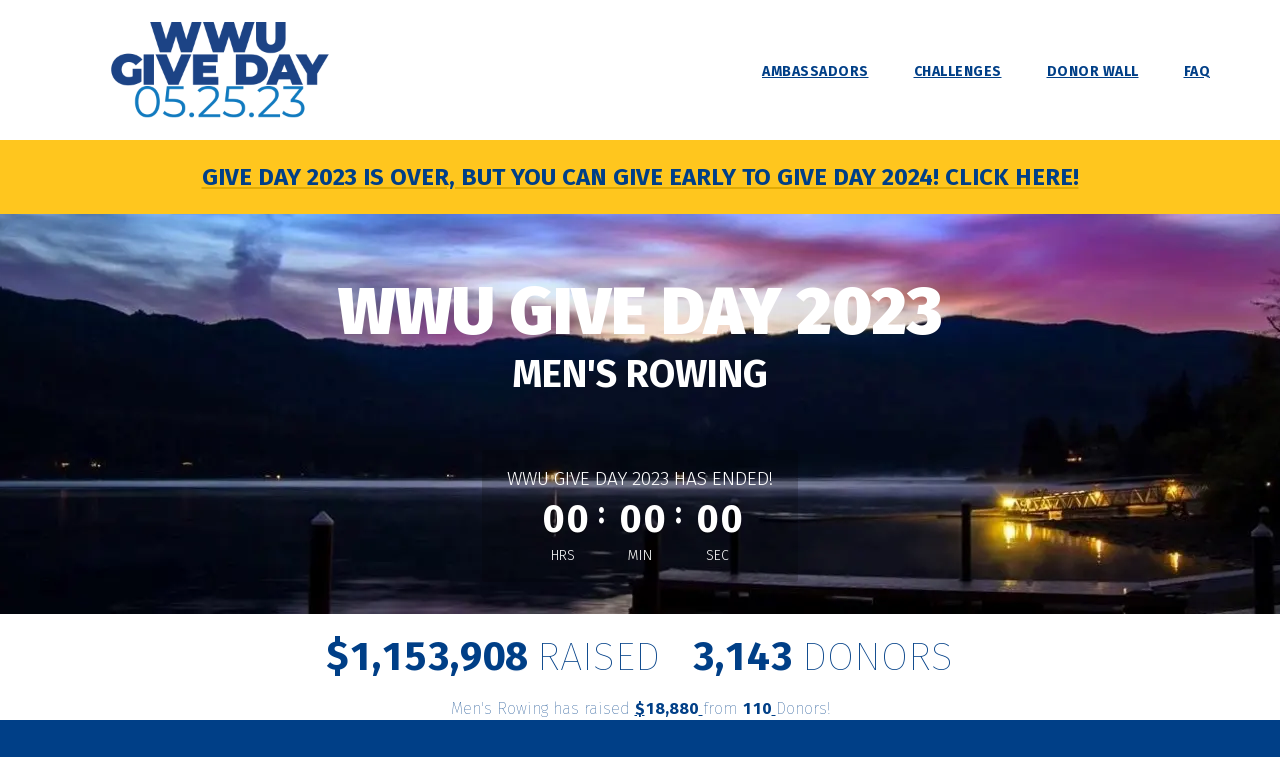

--- FILE ---
content_type: text/html; charset=UTF-8
request_url: https://wwugiveday.wwu.edu/giving-day/61075/department/61181
body_size: 41573
content:






<!DOCTYPE html>
<html lang="en" xmlns:og="http://ogp.me/ns#" xmlns:fb="https://www.facebook.com/2008/fbml">
    <head>
      
      
      <meta charset="utf-8">
      <meta http-equiv="x-ua-compatible" content="IE=edge"><script type="text/javascript">window.NREUM||(NREUM={});NREUM.info={"beacon":"bam.nr-data.net","errorBeacon":"bam.nr-data.net","licenseKey":"cd018909fa","applicationID":"1075047341","transactionName":"YAADbRNTXRYAUkZcCVlKJ0wPUUcMDl8dRgVWCQRfFFxXABMfRFwDQBZPXgVTSksGWERcCFA6BVgYHFcAEVBAQQtSCxUXCFxXABkLRFwDQDoGXQBLbAIIR1tbAWgBAEA+VlYVAENGWANZET5QD1ZWHQ==","queueTime":0,"applicationTime":781,"agent":""};
(window.NREUM||(NREUM={})).init={privacy:{cookies_enabled:true},ajax:{deny_list:[]},feature_flags:["soft_nav"],distributed_tracing:{enabled:true}};(window.NREUM||(NREUM={})).loader_config={agentID:"1120047196",accountID:"708175",trustKey:"708175",xpid:"UwYPUFFWGwIAU1RSAwYEUlU=",licenseKey:"cd018909fa",applicationID:"1075047341",browserID:"1120047196"};;/*! For license information please see nr-loader-spa-1.308.0.min.js.LICENSE.txt */
(()=>{var e,t,r={384:(e,t,r)=>{"use strict";r.d(t,{NT:()=>a,US:()=>u,Zm:()=>o,bQ:()=>d,dV:()=>c,pV:()=>l});var n=r(6154),i=r(1863),s=r(1910);const a={beacon:"bam.nr-data.net",errorBeacon:"bam.nr-data.net"};function o(){return n.gm.NREUM||(n.gm.NREUM={}),void 0===n.gm.newrelic&&(n.gm.newrelic=n.gm.NREUM),n.gm.NREUM}function c(){let e=o();return e.o||(e.o={ST:n.gm.setTimeout,SI:n.gm.setImmediate||n.gm.setInterval,CT:n.gm.clearTimeout,XHR:n.gm.XMLHttpRequest,REQ:n.gm.Request,EV:n.gm.Event,PR:n.gm.Promise,MO:n.gm.MutationObserver,FETCH:n.gm.fetch,WS:n.gm.WebSocket},(0,s.i)(...Object.values(e.o))),e}function d(e,t){let r=o();r.initializedAgents??={},t.initializedAt={ms:(0,i.t)(),date:new Date},r.initializedAgents[e]=t}function u(e,t){o()[e]=t}function l(){return function(){let e=o();const t=e.info||{};e.info={beacon:a.beacon,errorBeacon:a.errorBeacon,...t}}(),function(){let e=o();const t=e.init||{};e.init={...t}}(),c(),function(){let e=o();const t=e.loader_config||{};e.loader_config={...t}}(),o()}},782:(e,t,r)=>{"use strict";r.d(t,{T:()=>n});const n=r(860).K7.pageViewTiming},860:(e,t,r)=>{"use strict";r.d(t,{$J:()=>u,K7:()=>c,P3:()=>d,XX:()=>i,Yy:()=>o,df:()=>s,qY:()=>n,v4:()=>a});const n="events",i="jserrors",s="browser/blobs",a="rum",o="browser/logs",c={ajax:"ajax",genericEvents:"generic_events",jserrors:i,logging:"logging",metrics:"metrics",pageAction:"page_action",pageViewEvent:"page_view_event",pageViewTiming:"page_view_timing",sessionReplay:"session_replay",sessionTrace:"session_trace",softNav:"soft_navigations",spa:"spa"},d={[c.pageViewEvent]:1,[c.pageViewTiming]:2,[c.metrics]:3,[c.jserrors]:4,[c.spa]:5,[c.ajax]:6,[c.sessionTrace]:7,[c.softNav]:8,[c.sessionReplay]:9,[c.logging]:10,[c.genericEvents]:11},u={[c.pageViewEvent]:a,[c.pageViewTiming]:n,[c.ajax]:n,[c.spa]:n,[c.softNav]:n,[c.metrics]:i,[c.jserrors]:i,[c.sessionTrace]:s,[c.sessionReplay]:s,[c.logging]:o,[c.genericEvents]:"ins"}},944:(e,t,r)=>{"use strict";r.d(t,{R:()=>i});var n=r(3241);function i(e,t){"function"==typeof console.debug&&(console.debug("New Relic Warning: https://github.com/newrelic/newrelic-browser-agent/blob/main/docs/warning-codes.md#".concat(e),t),(0,n.W)({agentIdentifier:null,drained:null,type:"data",name:"warn",feature:"warn",data:{code:e,secondary:t}}))}},993:(e,t,r)=>{"use strict";r.d(t,{A$:()=>s,ET:()=>a,TZ:()=>o,p_:()=>i});var n=r(860);const i={ERROR:"ERROR",WARN:"WARN",INFO:"INFO",DEBUG:"DEBUG",TRACE:"TRACE"},s={OFF:0,ERROR:1,WARN:2,INFO:3,DEBUG:4,TRACE:5},a="log",o=n.K7.logging},1541:(e,t,r)=>{"use strict";r.d(t,{U:()=>i,f:()=>n});const n={MFE:"MFE",BA:"BA"};function i(e,t){if(2!==t?.harvestEndpointVersion)return{};const r=t.agentRef.runtime.appMetadata.agents[0].entityGuid;return e?{"source.id":e.id,"source.name":e.name,"source.type":e.type,"parent.id":e.parent?.id||r,"parent.type":e.parent?.type||n.BA}:{"entity.guid":r,appId:t.agentRef.info.applicationID}}},1687:(e,t,r)=>{"use strict";r.d(t,{Ak:()=>d,Ze:()=>h,x3:()=>u});var n=r(3241),i=r(7836),s=r(3606),a=r(860),o=r(2646);const c={};function d(e,t){const r={staged:!1,priority:a.P3[t]||0};l(e),c[e].get(t)||c[e].set(t,r)}function u(e,t){e&&c[e]&&(c[e].get(t)&&c[e].delete(t),p(e,t,!1),c[e].size&&f(e))}function l(e){if(!e)throw new Error("agentIdentifier required");c[e]||(c[e]=new Map)}function h(e="",t="feature",r=!1){if(l(e),!e||!c[e].get(t)||r)return p(e,t);c[e].get(t).staged=!0,f(e)}function f(e){const t=Array.from(c[e]);t.every(([e,t])=>t.staged)&&(t.sort((e,t)=>e[1].priority-t[1].priority),t.forEach(([t])=>{c[e].delete(t),p(e,t)}))}function p(e,t,r=!0){const a=e?i.ee.get(e):i.ee,c=s.i.handlers;if(!a.aborted&&a.backlog&&c){if((0,n.W)({agentIdentifier:e,type:"lifecycle",name:"drain",feature:t}),r){const e=a.backlog[t],r=c[t];if(r){for(let t=0;e&&t<e.length;++t)g(e[t],r);Object.entries(r).forEach(([e,t])=>{Object.values(t||{}).forEach(t=>{t[0]?.on&&t[0]?.context()instanceof o.y&&t[0].on(e,t[1])})})}}a.isolatedBacklog||delete c[t],a.backlog[t]=null,a.emit("drain-"+t,[])}}function g(e,t){var r=e[1];Object.values(t[r]||{}).forEach(t=>{var r=e[0];if(t[0]===r){var n=t[1],i=e[3],s=e[2];n.apply(i,s)}})}},1738:(e,t,r)=>{"use strict";r.d(t,{U:()=>f,Y:()=>h});var n=r(3241),i=r(9908),s=r(1863),a=r(944),o=r(5701),c=r(3969),d=r(8362),u=r(860),l=r(4261);function h(e,t,r,s){const h=s||r;!h||h[e]&&h[e]!==d.d.prototype[e]||(h[e]=function(){(0,i.p)(c.xV,["API/"+e+"/called"],void 0,u.K7.metrics,r.ee),(0,n.W)({agentIdentifier:r.agentIdentifier,drained:!!o.B?.[r.agentIdentifier],type:"data",name:"api",feature:l.Pl+e,data:{}});try{return t.apply(this,arguments)}catch(e){(0,a.R)(23,e)}})}function f(e,t,r,n,a){const o=e.info;null===r?delete o.jsAttributes[t]:o.jsAttributes[t]=r,(a||null===r)&&(0,i.p)(l.Pl+n,[(0,s.t)(),t,r],void 0,"session",e.ee)}},1741:(e,t,r)=>{"use strict";r.d(t,{W:()=>s});var n=r(944),i=r(4261);class s{#e(e,...t){if(this[e]!==s.prototype[e])return this[e](...t);(0,n.R)(35,e)}addPageAction(e,t){return this.#e(i.hG,e,t)}register(e){return this.#e(i.eY,e)}recordCustomEvent(e,t){return this.#e(i.fF,e,t)}setPageViewName(e,t){return this.#e(i.Fw,e,t)}setCustomAttribute(e,t,r){return this.#e(i.cD,e,t,r)}noticeError(e,t){return this.#e(i.o5,e,t)}setUserId(e,t=!1){return this.#e(i.Dl,e,t)}setApplicationVersion(e){return this.#e(i.nb,e)}setErrorHandler(e){return this.#e(i.bt,e)}addRelease(e,t){return this.#e(i.k6,e,t)}log(e,t){return this.#e(i.$9,e,t)}start(){return this.#e(i.d3)}finished(e){return this.#e(i.BL,e)}recordReplay(){return this.#e(i.CH)}pauseReplay(){return this.#e(i.Tb)}addToTrace(e){return this.#e(i.U2,e)}setCurrentRouteName(e){return this.#e(i.PA,e)}interaction(e){return this.#e(i.dT,e)}wrapLogger(e,t,r){return this.#e(i.Wb,e,t,r)}measure(e,t){return this.#e(i.V1,e,t)}consent(e){return this.#e(i.Pv,e)}}},1863:(e,t,r)=>{"use strict";function n(){return Math.floor(performance.now())}r.d(t,{t:()=>n})},1910:(e,t,r)=>{"use strict";r.d(t,{i:()=>s});var n=r(944);const i=new Map;function s(...e){return e.every(e=>{if(i.has(e))return i.get(e);const t="function"==typeof e?e.toString():"",r=t.includes("[native code]"),s=t.includes("nrWrapper");return r||s||(0,n.R)(64,e?.name||t),i.set(e,r),r})}},2555:(e,t,r)=>{"use strict";r.d(t,{D:()=>o,f:()=>a});var n=r(384),i=r(8122);const s={beacon:n.NT.beacon,errorBeacon:n.NT.errorBeacon,licenseKey:void 0,applicationID:void 0,sa:void 0,queueTime:void 0,applicationTime:void 0,ttGuid:void 0,user:void 0,account:void 0,product:void 0,extra:void 0,jsAttributes:{},userAttributes:void 0,atts:void 0,transactionName:void 0,tNamePlain:void 0};function a(e){try{return!!e.licenseKey&&!!e.errorBeacon&&!!e.applicationID}catch(e){return!1}}const o=e=>(0,i.a)(e,s)},2614:(e,t,r)=>{"use strict";r.d(t,{BB:()=>a,H3:()=>n,g:()=>d,iL:()=>c,tS:()=>o,uh:()=>i,wk:()=>s});const n="NRBA",i="SESSION",s=144e5,a=18e5,o={STARTED:"session-started",PAUSE:"session-pause",RESET:"session-reset",RESUME:"session-resume",UPDATE:"session-update"},c={SAME_TAB:"same-tab",CROSS_TAB:"cross-tab"},d={OFF:0,FULL:1,ERROR:2}},2646:(e,t,r)=>{"use strict";r.d(t,{y:()=>n});class n{constructor(e){this.contextId=e}}},2843:(e,t,r)=>{"use strict";r.d(t,{G:()=>s,u:()=>i});var n=r(3878);function i(e,t=!1,r,i){(0,n.DD)("visibilitychange",function(){if(t)return void("hidden"===document.visibilityState&&e());e(document.visibilityState)},r,i)}function s(e,t,r){(0,n.sp)("pagehide",e,t,r)}},3241:(e,t,r)=>{"use strict";r.d(t,{W:()=>s});var n=r(6154);const i="newrelic";function s(e={}){try{n.gm.dispatchEvent(new CustomEvent(i,{detail:e}))}catch(e){}}},3304:(e,t,r)=>{"use strict";r.d(t,{A:()=>s});var n=r(7836);const i=()=>{const e=new WeakSet;return(t,r)=>{if("object"==typeof r&&null!==r){if(e.has(r))return;e.add(r)}return r}};function s(e){try{return JSON.stringify(e,i())??""}catch(e){try{n.ee.emit("internal-error",[e])}catch(e){}return""}}},3333:(e,t,r)=>{"use strict";r.d(t,{$v:()=>u,TZ:()=>n,Xh:()=>c,Zp:()=>i,kd:()=>d,mq:()=>o,nf:()=>a,qN:()=>s});const n=r(860).K7.genericEvents,i=["auxclick","click","copy","keydown","paste","scrollend"],s=["focus","blur"],a=4,o=1e3,c=2e3,d=["PageAction","UserAction","BrowserPerformance"],u={RESOURCES:"experimental.resources",REGISTER:"register"}},3434:(e,t,r)=>{"use strict";r.d(t,{Jt:()=>s,YM:()=>d});var n=r(7836),i=r(5607);const s="nr@original:".concat(i.W),a=50;var o=Object.prototype.hasOwnProperty,c=!1;function d(e,t){return e||(e=n.ee),r.inPlace=function(e,t,n,i,s){n||(n="");const a="-"===n.charAt(0);for(let o=0;o<t.length;o++){const c=t[o],d=e[c];l(d)||(e[c]=r(d,a?c+n:n,i,c,s))}},r.flag=s,r;function r(t,r,n,c,d){return l(t)?t:(r||(r=""),nrWrapper[s]=t,function(e,t,r){if(Object.defineProperty&&Object.keys)try{return Object.keys(e).forEach(function(r){Object.defineProperty(t,r,{get:function(){return e[r]},set:function(t){return e[r]=t,t}})}),t}catch(e){u([e],r)}for(var n in e)o.call(e,n)&&(t[n]=e[n])}(t,nrWrapper,e),nrWrapper);function nrWrapper(){var s,o,l,h;let f;try{o=this,s=[...arguments],l="function"==typeof n?n(s,o):n||{}}catch(t){u([t,"",[s,o,c],l],e)}i(r+"start",[s,o,c],l,d);const p=performance.now();let g;try{return h=t.apply(o,s),g=performance.now(),h}catch(e){throw g=performance.now(),i(r+"err",[s,o,e],l,d),f=e,f}finally{const e=g-p,t={start:p,end:g,duration:e,isLongTask:e>=a,methodName:c,thrownError:f};t.isLongTask&&i("long-task",[t,o],l,d),i(r+"end",[s,o,h],l,d)}}}function i(r,n,i,s){if(!c||t){var a=c;c=!0;try{e.emit(r,n,i,t,s)}catch(t){u([t,r,n,i],e)}c=a}}}function u(e,t){t||(t=n.ee);try{t.emit("internal-error",e)}catch(e){}}function l(e){return!(e&&"function"==typeof e&&e.apply&&!e[s])}},3606:(e,t,r)=>{"use strict";r.d(t,{i:()=>s});var n=r(9908);s.on=a;var i=s.handlers={};function s(e,t,r,s){a(s||n.d,i,e,t,r)}function a(e,t,r,i,s){s||(s="feature"),e||(e=n.d);var a=t[s]=t[s]||{};(a[r]=a[r]||[]).push([e,i])}},3738:(e,t,r)=>{"use strict";r.d(t,{He:()=>i,Kp:()=>o,Lc:()=>d,Rz:()=>u,TZ:()=>n,bD:()=>s,d3:()=>a,jx:()=>l,sl:()=>h,uP:()=>c});const n=r(860).K7.sessionTrace,i="bstResource",s="resource",a="-start",o="-end",c="fn"+a,d="fn"+o,u="pushState",l=1e3,h=3e4},3785:(e,t,r)=>{"use strict";r.d(t,{R:()=>c,b:()=>d});var n=r(9908),i=r(1863),s=r(860),a=r(3969),o=r(993);function c(e,t,r={},c=o.p_.INFO,d=!0,u,l=(0,i.t)()){(0,n.p)(a.xV,["API/logging/".concat(c.toLowerCase(),"/called")],void 0,s.K7.metrics,e),(0,n.p)(o.ET,[l,t,r,c,d,u],void 0,s.K7.logging,e)}function d(e){return"string"==typeof e&&Object.values(o.p_).some(t=>t===e.toUpperCase().trim())}},3878:(e,t,r)=>{"use strict";function n(e,t){return{capture:e,passive:!1,signal:t}}function i(e,t,r=!1,i){window.addEventListener(e,t,n(r,i))}function s(e,t,r=!1,i){document.addEventListener(e,t,n(r,i))}r.d(t,{DD:()=>s,jT:()=>n,sp:()=>i})},3962:(e,t,r)=>{"use strict";r.d(t,{AM:()=>a,O2:()=>l,OV:()=>s,Qu:()=>h,TZ:()=>c,ih:()=>f,pP:()=>o,t1:()=>u,tC:()=>i,wD:()=>d});var n=r(860);const i=["click","keydown","submit"],s="popstate",a="api",o="initialPageLoad",c=n.K7.softNav,d=5e3,u=500,l={INITIAL_PAGE_LOAD:"",ROUTE_CHANGE:1,UNSPECIFIED:2},h={INTERACTION:1,AJAX:2,CUSTOM_END:3,CUSTOM_TRACER:4},f={IP:"in progress",PF:"pending finish",FIN:"finished",CAN:"cancelled"}},3969:(e,t,r)=>{"use strict";r.d(t,{TZ:()=>n,XG:()=>o,rs:()=>i,xV:()=>a,z_:()=>s});const n=r(860).K7.metrics,i="sm",s="cm",a="storeSupportabilityMetrics",o="storeEventMetrics"},4234:(e,t,r)=>{"use strict";r.d(t,{W:()=>s});var n=r(7836),i=r(1687);class s{constructor(e,t){this.agentIdentifier=e,this.ee=n.ee.get(e),this.featureName=t,this.blocked=!1}deregisterDrain(){(0,i.x3)(this.agentIdentifier,this.featureName)}}},4261:(e,t,r)=>{"use strict";r.d(t,{$9:()=>u,BL:()=>c,CH:()=>p,Dl:()=>R,Fw:()=>w,PA:()=>v,Pl:()=>n,Pv:()=>A,Tb:()=>h,U2:()=>a,V1:()=>E,Wb:()=>T,bt:()=>y,cD:()=>b,d3:()=>x,dT:()=>d,eY:()=>g,fF:()=>f,hG:()=>s,hw:()=>i,k6:()=>o,nb:()=>m,o5:()=>l});const n="api-",i=n+"ixn-",s="addPageAction",a="addToTrace",o="addRelease",c="finished",d="interaction",u="log",l="noticeError",h="pauseReplay",f="recordCustomEvent",p="recordReplay",g="register",m="setApplicationVersion",v="setCurrentRouteName",b="setCustomAttribute",y="setErrorHandler",w="setPageViewName",R="setUserId",x="start",T="wrapLogger",E="measure",A="consent"},5205:(e,t,r)=>{"use strict";r.d(t,{j:()=>S});var n=r(384),i=r(1741);var s=r(2555),a=r(3333);const o=e=>{if(!e||"string"!=typeof e)return!1;try{document.createDocumentFragment().querySelector(e)}catch{return!1}return!0};var c=r(2614),d=r(944),u=r(8122);const l="[data-nr-mask]",h=e=>(0,u.a)(e,(()=>{const e={feature_flags:[],experimental:{allow_registered_children:!1,resources:!1},mask_selector:"*",block_selector:"[data-nr-block]",mask_input_options:{color:!1,date:!1,"datetime-local":!1,email:!1,month:!1,number:!1,range:!1,search:!1,tel:!1,text:!1,time:!1,url:!1,week:!1,textarea:!1,select:!1,password:!0}};return{ajax:{deny_list:void 0,block_internal:!0,enabled:!0,autoStart:!0},api:{get allow_registered_children(){return e.feature_flags.includes(a.$v.REGISTER)||e.experimental.allow_registered_children},set allow_registered_children(t){e.experimental.allow_registered_children=t},duplicate_registered_data:!1},browser_consent_mode:{enabled:!1},distributed_tracing:{enabled:void 0,exclude_newrelic_header:void 0,cors_use_newrelic_header:void 0,cors_use_tracecontext_headers:void 0,allowed_origins:void 0},get feature_flags(){return e.feature_flags},set feature_flags(t){e.feature_flags=t},generic_events:{enabled:!0,autoStart:!0},harvest:{interval:30},jserrors:{enabled:!0,autoStart:!0},logging:{enabled:!0,autoStart:!0},metrics:{enabled:!0,autoStart:!0},obfuscate:void 0,page_action:{enabled:!0},page_view_event:{enabled:!0,autoStart:!0},page_view_timing:{enabled:!0,autoStart:!0},performance:{capture_marks:!1,capture_measures:!1,capture_detail:!0,resources:{get enabled(){return e.feature_flags.includes(a.$v.RESOURCES)||e.experimental.resources},set enabled(t){e.experimental.resources=t},asset_types:[],first_party_domains:[],ignore_newrelic:!0}},privacy:{cookies_enabled:!0},proxy:{assets:void 0,beacon:void 0},session:{expiresMs:c.wk,inactiveMs:c.BB},session_replay:{autoStart:!0,enabled:!1,preload:!1,sampling_rate:10,error_sampling_rate:100,collect_fonts:!1,inline_images:!1,fix_stylesheets:!0,mask_all_inputs:!0,get mask_text_selector(){return e.mask_selector},set mask_text_selector(t){o(t)?e.mask_selector="".concat(t,",").concat(l):""===t||null===t?e.mask_selector=l:(0,d.R)(5,t)},get block_class(){return"nr-block"},get ignore_class(){return"nr-ignore"},get mask_text_class(){return"nr-mask"},get block_selector(){return e.block_selector},set block_selector(t){o(t)?e.block_selector+=",".concat(t):""!==t&&(0,d.R)(6,t)},get mask_input_options(){return e.mask_input_options},set mask_input_options(t){t&&"object"==typeof t?e.mask_input_options={...t,password:!0}:(0,d.R)(7,t)}},session_trace:{enabled:!0,autoStart:!0},soft_navigations:{enabled:!0,autoStart:!0},spa:{enabled:!0,autoStart:!0},ssl:void 0,user_actions:{enabled:!0,elementAttributes:["id","className","tagName","type"]}}})());var f=r(6154),p=r(9324);let g=0;const m={buildEnv:p.F3,distMethod:p.Xs,version:p.xv,originTime:f.WN},v={consented:!1},b={appMetadata:{},get consented(){return this.session?.state?.consent||v.consented},set consented(e){v.consented=e},customTransaction:void 0,denyList:void 0,disabled:!1,harvester:void 0,isolatedBacklog:!1,isRecording:!1,loaderType:void 0,maxBytes:3e4,obfuscator:void 0,onerror:void 0,ptid:void 0,releaseIds:{},session:void 0,timeKeeper:void 0,registeredEntities:[],jsAttributesMetadata:{bytes:0},get harvestCount(){return++g}},y=e=>{const t=(0,u.a)(e,b),r=Object.keys(m).reduce((e,t)=>(e[t]={value:m[t],writable:!1,configurable:!0,enumerable:!0},e),{});return Object.defineProperties(t,r)};var w=r(5701);const R=e=>{const t=e.startsWith("http");e+="/",r.p=t?e:"https://"+e};var x=r(7836),T=r(3241);const E={accountID:void 0,trustKey:void 0,agentID:void 0,licenseKey:void 0,applicationID:void 0,xpid:void 0},A=e=>(0,u.a)(e,E),_=new Set;function S(e,t={},r,a){let{init:o,info:c,loader_config:d,runtime:u={},exposed:l=!0}=t;if(!c){const e=(0,n.pV)();o=e.init,c=e.info,d=e.loader_config}e.init=h(o||{}),e.loader_config=A(d||{}),c.jsAttributes??={},f.bv&&(c.jsAttributes.isWorker=!0),e.info=(0,s.D)(c);const p=e.init,g=[c.beacon,c.errorBeacon];_.has(e.agentIdentifier)||(p.proxy.assets&&(R(p.proxy.assets),g.push(p.proxy.assets)),p.proxy.beacon&&g.push(p.proxy.beacon),e.beacons=[...g],function(e){const t=(0,n.pV)();Object.getOwnPropertyNames(i.W.prototype).forEach(r=>{const n=i.W.prototype[r];if("function"!=typeof n||"constructor"===n)return;let s=t[r];e[r]&&!1!==e.exposed&&"micro-agent"!==e.runtime?.loaderType&&(t[r]=(...t)=>{const n=e[r](...t);return s?s(...t):n})})}(e),(0,n.US)("activatedFeatures",w.B)),u.denyList=[...p.ajax.deny_list||[],...p.ajax.block_internal?g:[]],u.ptid=e.agentIdentifier,u.loaderType=r,e.runtime=y(u),_.has(e.agentIdentifier)||(e.ee=x.ee.get(e.agentIdentifier),e.exposed=l,(0,T.W)({agentIdentifier:e.agentIdentifier,drained:!!w.B?.[e.agentIdentifier],type:"lifecycle",name:"initialize",feature:void 0,data:e.config})),_.add(e.agentIdentifier)}},5270:(e,t,r)=>{"use strict";r.d(t,{Aw:()=>a,SR:()=>s,rF:()=>o});var n=r(384),i=r(7767);function s(e){return!!(0,n.dV)().o.MO&&(0,i.V)(e)&&!0===e?.session_trace.enabled}function a(e){return!0===e?.session_replay.preload&&s(e)}function o(e,t){try{if("string"==typeof t?.type){if("password"===t.type.toLowerCase())return"*".repeat(e?.length||0);if(void 0!==t?.dataset?.nrUnmask||t?.classList?.contains("nr-unmask"))return e}}catch(e){}return"string"==typeof e?e.replace(/[\S]/g,"*"):"*".repeat(e?.length||0)}},5289:(e,t,r)=>{"use strict";r.d(t,{GG:()=>a,Qr:()=>c,sB:()=>o});var n=r(3878),i=r(6389);function s(){return"undefined"==typeof document||"complete"===document.readyState}function a(e,t){if(s())return e();const r=(0,i.J)(e),a=setInterval(()=>{s()&&(clearInterval(a),r())},500);(0,n.sp)("load",r,t)}function o(e){if(s())return e();(0,n.DD)("DOMContentLoaded",e)}function c(e){if(s())return e();(0,n.sp)("popstate",e)}},5607:(e,t,r)=>{"use strict";r.d(t,{W:()=>n});const n=(0,r(9566).bz)()},5701:(e,t,r)=>{"use strict";r.d(t,{B:()=>s,t:()=>a});var n=r(3241);const i=new Set,s={};function a(e,t){const r=t.agentIdentifier;s[r]??={},e&&"object"==typeof e&&(i.has(r)||(t.ee.emit("rumresp",[e]),s[r]=e,i.add(r),(0,n.W)({agentIdentifier:r,loaded:!0,drained:!0,type:"lifecycle",name:"load",feature:void 0,data:e})))}},6154:(e,t,r)=>{"use strict";r.d(t,{OF:()=>d,RI:()=>i,WN:()=>h,bv:()=>s,eN:()=>f,gm:()=>a,lR:()=>l,m:()=>c,mw:()=>o,sb:()=>u});var n=r(1863);const i="undefined"!=typeof window&&!!window.document,s="undefined"!=typeof WorkerGlobalScope&&("undefined"!=typeof self&&self instanceof WorkerGlobalScope&&self.navigator instanceof WorkerNavigator||"undefined"!=typeof globalThis&&globalThis instanceof WorkerGlobalScope&&globalThis.navigator instanceof WorkerNavigator),a=i?window:"undefined"!=typeof WorkerGlobalScope&&("undefined"!=typeof self&&self instanceof WorkerGlobalScope&&self||"undefined"!=typeof globalThis&&globalThis instanceof WorkerGlobalScope&&globalThis),o=Boolean("hidden"===a?.document?.visibilityState),c=""+a?.location,d=/iPad|iPhone|iPod/.test(a.navigator?.userAgent),u=d&&"undefined"==typeof SharedWorker,l=(()=>{const e=a.navigator?.userAgent?.match(/Firefox[/\s](\d+\.\d+)/);return Array.isArray(e)&&e.length>=2?+e[1]:0})(),h=Date.now()-(0,n.t)(),f=()=>"undefined"!=typeof PerformanceNavigationTiming&&a?.performance?.getEntriesByType("navigation")?.[0]?.responseStart},6344:(e,t,r)=>{"use strict";r.d(t,{BB:()=>u,Qb:()=>l,TZ:()=>i,Ug:()=>a,Vh:()=>s,_s:()=>o,bc:()=>d,yP:()=>c});var n=r(2614);const i=r(860).K7.sessionReplay,s="errorDuringReplay",a=.12,o={DomContentLoaded:0,Load:1,FullSnapshot:2,IncrementalSnapshot:3,Meta:4,Custom:5},c={[n.g.ERROR]:15e3,[n.g.FULL]:3e5,[n.g.OFF]:0},d={RESET:{message:"Session was reset",sm:"Reset"},IMPORT:{message:"Recorder failed to import",sm:"Import"},TOO_MANY:{message:"429: Too Many Requests",sm:"Too-Many"},TOO_BIG:{message:"Payload was too large",sm:"Too-Big"},CROSS_TAB:{message:"Session Entity was set to OFF on another tab",sm:"Cross-Tab"},ENTITLEMENTS:{message:"Session Replay is not allowed and will not be started",sm:"Entitlement"}},u=5e3,l={API:"api",RESUME:"resume",SWITCH_TO_FULL:"switchToFull",INITIALIZE:"initialize",PRELOAD:"preload"}},6389:(e,t,r)=>{"use strict";function n(e,t=500,r={}){const n=r?.leading||!1;let i;return(...r)=>{n&&void 0===i&&(e.apply(this,r),i=setTimeout(()=>{i=clearTimeout(i)},t)),n||(clearTimeout(i),i=setTimeout(()=>{e.apply(this,r)},t))}}function i(e){let t=!1;return(...r)=>{t||(t=!0,e.apply(this,r))}}r.d(t,{J:()=>i,s:()=>n})},6630:(e,t,r)=>{"use strict";r.d(t,{T:()=>n});const n=r(860).K7.pageViewEvent},6774:(e,t,r)=>{"use strict";r.d(t,{T:()=>n});const n=r(860).K7.jserrors},7295:(e,t,r)=>{"use strict";r.d(t,{Xv:()=>a,gX:()=>i,iW:()=>s});var n=[];function i(e){if(!e||s(e))return!1;if(0===n.length)return!0;if("*"===n[0].hostname)return!1;for(var t=0;t<n.length;t++){var r=n[t];if(r.hostname.test(e.hostname)&&r.pathname.test(e.pathname))return!1}return!0}function s(e){return void 0===e.hostname}function a(e){if(n=[],e&&e.length)for(var t=0;t<e.length;t++){let r=e[t];if(!r)continue;if("*"===r)return void(n=[{hostname:"*"}]);0===r.indexOf("http://")?r=r.substring(7):0===r.indexOf("https://")&&(r=r.substring(8));const i=r.indexOf("/");let s,a;i>0?(s=r.substring(0,i),a=r.substring(i)):(s=r,a="*");let[c]=s.split(":");n.push({hostname:o(c),pathname:o(a,!0)})}}function o(e,t=!1){const r=e.replace(/[.+?^${}()|[\]\\]/g,e=>"\\"+e).replace(/\*/g,".*?");return new RegExp((t?"^":"")+r+"$")}},7485:(e,t,r)=>{"use strict";r.d(t,{D:()=>i});var n=r(6154);function i(e){if(0===(e||"").indexOf("data:"))return{protocol:"data"};try{const t=new URL(e,location.href),r={port:t.port,hostname:t.hostname,pathname:t.pathname,search:t.search,protocol:t.protocol.slice(0,t.protocol.indexOf(":")),sameOrigin:t.protocol===n.gm?.location?.protocol&&t.host===n.gm?.location?.host};return r.port&&""!==r.port||("http:"===t.protocol&&(r.port="80"),"https:"===t.protocol&&(r.port="443")),r.pathname&&""!==r.pathname?r.pathname.startsWith("/")||(r.pathname="/".concat(r.pathname)):r.pathname="/",r}catch(e){return{}}}},7699:(e,t,r)=>{"use strict";r.d(t,{It:()=>s,KC:()=>o,No:()=>i,qh:()=>a});var n=r(860);const i=16e3,s=1e6,a="SESSION_ERROR",o={[n.K7.logging]:!0,[n.K7.genericEvents]:!1,[n.K7.jserrors]:!1,[n.K7.ajax]:!1}},7767:(e,t,r)=>{"use strict";r.d(t,{V:()=>i});var n=r(6154);const i=e=>n.RI&&!0===e?.privacy.cookies_enabled},7836:(e,t,r)=>{"use strict";r.d(t,{P:()=>o,ee:()=>c});var n=r(384),i=r(8990),s=r(2646),a=r(5607);const o="nr@context:".concat(a.W),c=function e(t,r){var n={},a={},u={},l=!1;try{l=16===r.length&&d.initializedAgents?.[r]?.runtime.isolatedBacklog}catch(e){}var h={on:p,addEventListener:p,removeEventListener:function(e,t){var r=n[e];if(!r)return;for(var i=0;i<r.length;i++)r[i]===t&&r.splice(i,1)},emit:function(e,r,n,i,s){!1!==s&&(s=!0);if(c.aborted&&!i)return;t&&s&&t.emit(e,r,n);var o=f(n);g(e).forEach(e=>{e.apply(o,r)});var d=v()[a[e]];d&&d.push([h,e,r,o]);return o},get:m,listeners:g,context:f,buffer:function(e,t){const r=v();if(t=t||"feature",h.aborted)return;Object.entries(e||{}).forEach(([e,n])=>{a[n]=t,t in r||(r[t]=[])})},abort:function(){h._aborted=!0,Object.keys(h.backlog).forEach(e=>{delete h.backlog[e]})},isBuffering:function(e){return!!v()[a[e]]},debugId:r,backlog:l?{}:t&&"object"==typeof t.backlog?t.backlog:{},isolatedBacklog:l};return Object.defineProperty(h,"aborted",{get:()=>{let e=h._aborted||!1;return e||(t&&(e=t.aborted),e)}}),h;function f(e){return e&&e instanceof s.y?e:e?(0,i.I)(e,o,()=>new s.y(o)):new s.y(o)}function p(e,t){n[e]=g(e).concat(t)}function g(e){return n[e]||[]}function m(t){return u[t]=u[t]||e(h,t)}function v(){return h.backlog}}(void 0,"globalEE"),d=(0,n.Zm)();d.ee||(d.ee=c)},8122:(e,t,r)=>{"use strict";r.d(t,{a:()=>i});var n=r(944);function i(e,t){try{if(!e||"object"!=typeof e)return(0,n.R)(3);if(!t||"object"!=typeof t)return(0,n.R)(4);const r=Object.create(Object.getPrototypeOf(t),Object.getOwnPropertyDescriptors(t)),s=0===Object.keys(r).length?e:r;for(let a in s)if(void 0!==e[a])try{if(null===e[a]){r[a]=null;continue}Array.isArray(e[a])&&Array.isArray(t[a])?r[a]=Array.from(new Set([...e[a],...t[a]])):"object"==typeof e[a]&&"object"==typeof t[a]?r[a]=i(e[a],t[a]):r[a]=e[a]}catch(e){r[a]||(0,n.R)(1,e)}return r}catch(e){(0,n.R)(2,e)}}},8139:(e,t,r)=>{"use strict";r.d(t,{u:()=>h});var n=r(7836),i=r(3434),s=r(8990),a=r(6154);const o={},c=a.gm.XMLHttpRequest,d="addEventListener",u="removeEventListener",l="nr@wrapped:".concat(n.P);function h(e){var t=function(e){return(e||n.ee).get("events")}(e);if(o[t.debugId]++)return t;o[t.debugId]=1;var r=(0,i.YM)(t,!0);function h(e){r.inPlace(e,[d,u],"-",p)}function p(e,t){return e[1]}return"getPrototypeOf"in Object&&(a.RI&&f(document,h),c&&f(c.prototype,h),f(a.gm,h)),t.on(d+"-start",function(e,t){var n=e[1];if(null!==n&&("function"==typeof n||"object"==typeof n)&&"newrelic"!==e[0]){var i=(0,s.I)(n,l,function(){var e={object:function(){if("function"!=typeof n.handleEvent)return;return n.handleEvent.apply(n,arguments)},function:n}[typeof n];return e?r(e,"fn-",null,e.name||"anonymous"):n});this.wrapped=e[1]=i}}),t.on(u+"-start",function(e){e[1]=this.wrapped||e[1]}),t}function f(e,t,...r){let n=e;for(;"object"==typeof n&&!Object.prototype.hasOwnProperty.call(n,d);)n=Object.getPrototypeOf(n);n&&t(n,...r)}},8362:(e,t,r)=>{"use strict";r.d(t,{d:()=>s});var n=r(9566),i=r(1741);class s extends i.W{agentIdentifier=(0,n.LA)(16)}},8374:(e,t,r)=>{r.nc=(()=>{try{return document?.currentScript?.nonce}catch(e){}return""})()},8990:(e,t,r)=>{"use strict";r.d(t,{I:()=>i});var n=Object.prototype.hasOwnProperty;function i(e,t,r){if(n.call(e,t))return e[t];var i=r();if(Object.defineProperty&&Object.keys)try{return Object.defineProperty(e,t,{value:i,writable:!0,enumerable:!1}),i}catch(e){}return e[t]=i,i}},9119:(e,t,r)=>{"use strict";r.d(t,{L:()=>s});var n=/([^?#]*)[^#]*(#[^?]*|$).*/,i=/([^?#]*)().*/;function s(e,t){return e?e.replace(t?n:i,"$1$2"):e}},9300:(e,t,r)=>{"use strict";r.d(t,{T:()=>n});const n=r(860).K7.ajax},9324:(e,t,r)=>{"use strict";r.d(t,{AJ:()=>a,F3:()=>i,Xs:()=>s,Yq:()=>o,xv:()=>n});const n="1.308.0",i="PROD",s="CDN",a="@newrelic/rrweb",o="1.0.1"},9566:(e,t,r)=>{"use strict";r.d(t,{LA:()=>o,ZF:()=>c,bz:()=>a,el:()=>d});var n=r(6154);const i="xxxxxxxx-xxxx-4xxx-yxxx-xxxxxxxxxxxx";function s(e,t){return e?15&e[t]:16*Math.random()|0}function a(){const e=n.gm?.crypto||n.gm?.msCrypto;let t,r=0;return e&&e.getRandomValues&&(t=e.getRandomValues(new Uint8Array(30))),i.split("").map(e=>"x"===e?s(t,r++).toString(16):"y"===e?(3&s()|8).toString(16):e).join("")}function o(e){const t=n.gm?.crypto||n.gm?.msCrypto;let r,i=0;t&&t.getRandomValues&&(r=t.getRandomValues(new Uint8Array(e)));const a=[];for(var o=0;o<e;o++)a.push(s(r,i++).toString(16));return a.join("")}function c(){return o(16)}function d(){return o(32)}},9908:(e,t,r)=>{"use strict";r.d(t,{d:()=>n,p:()=>i});var n=r(7836).ee.get("handle");function i(e,t,r,i,s){s?(s.buffer([e],i),s.emit(e,t,r)):(n.buffer([e],i),n.emit(e,t,r))}}},n={};function i(e){var t=n[e];if(void 0!==t)return t.exports;var s=n[e]={exports:{}};return r[e](s,s.exports,i),s.exports}i.m=r,i.d=(e,t)=>{for(var r in t)i.o(t,r)&&!i.o(e,r)&&Object.defineProperty(e,r,{enumerable:!0,get:t[r]})},i.f={},i.e=e=>Promise.all(Object.keys(i.f).reduce((t,r)=>(i.f[r](e,t),t),[])),i.u=e=>({212:"nr-spa-compressor",249:"nr-spa-recorder",478:"nr-spa"}[e]+"-1.308.0.min.js"),i.o=(e,t)=>Object.prototype.hasOwnProperty.call(e,t),e={},t="NRBA-1.308.0.PROD:",i.l=(r,n,s,a)=>{if(e[r])e[r].push(n);else{var o,c;if(void 0!==s)for(var d=document.getElementsByTagName("script"),u=0;u<d.length;u++){var l=d[u];if(l.getAttribute("src")==r||l.getAttribute("data-webpack")==t+s){o=l;break}}if(!o){c=!0;var h={478:"sha512-RSfSVnmHk59T/uIPbdSE0LPeqcEdF4/+XhfJdBuccH5rYMOEZDhFdtnh6X6nJk7hGpzHd9Ujhsy7lZEz/ORYCQ==",249:"sha512-ehJXhmntm85NSqW4MkhfQqmeKFulra3klDyY0OPDUE+sQ3GokHlPh1pmAzuNy//3j4ac6lzIbmXLvGQBMYmrkg==",212:"sha512-B9h4CR46ndKRgMBcK+j67uSR2RCnJfGefU+A7FrgR/k42ovXy5x/MAVFiSvFxuVeEk/pNLgvYGMp1cBSK/G6Fg=="};(o=document.createElement("script")).charset="utf-8",i.nc&&o.setAttribute("nonce",i.nc),o.setAttribute("data-webpack",t+s),o.src=r,0!==o.src.indexOf(window.location.origin+"/")&&(o.crossOrigin="anonymous"),h[a]&&(o.integrity=h[a])}e[r]=[n];var f=(t,n)=>{o.onerror=o.onload=null,clearTimeout(p);var i=e[r];if(delete e[r],o.parentNode&&o.parentNode.removeChild(o),i&&i.forEach(e=>e(n)),t)return t(n)},p=setTimeout(f.bind(null,void 0,{type:"timeout",target:o}),12e4);o.onerror=f.bind(null,o.onerror),o.onload=f.bind(null,o.onload),c&&document.head.appendChild(o)}},i.r=e=>{"undefined"!=typeof Symbol&&Symbol.toStringTag&&Object.defineProperty(e,Symbol.toStringTag,{value:"Module"}),Object.defineProperty(e,"__esModule",{value:!0})},i.p="https://js-agent.newrelic.com/",(()=>{var e={38:0,788:0};i.f.j=(t,r)=>{var n=i.o(e,t)?e[t]:void 0;if(0!==n)if(n)r.push(n[2]);else{var s=new Promise((r,i)=>n=e[t]=[r,i]);r.push(n[2]=s);var a=i.p+i.u(t),o=new Error;i.l(a,r=>{if(i.o(e,t)&&(0!==(n=e[t])&&(e[t]=void 0),n)){var s=r&&("load"===r.type?"missing":r.type),a=r&&r.target&&r.target.src;o.message="Loading chunk "+t+" failed: ("+s+": "+a+")",o.name="ChunkLoadError",o.type=s,o.request=a,n[1](o)}},"chunk-"+t,t)}};var t=(t,r)=>{var n,s,[a,o,c]=r,d=0;if(a.some(t=>0!==e[t])){for(n in o)i.o(o,n)&&(i.m[n]=o[n]);if(c)c(i)}for(t&&t(r);d<a.length;d++)s=a[d],i.o(e,s)&&e[s]&&e[s][0](),e[s]=0},r=self["webpackChunk:NRBA-1.308.0.PROD"]=self["webpackChunk:NRBA-1.308.0.PROD"]||[];r.forEach(t.bind(null,0)),r.push=t.bind(null,r.push.bind(r))})(),(()=>{"use strict";i(8374);var e=i(8362),t=i(860);const r=Object.values(t.K7);var n=i(5205);var s=i(9908),a=i(1863),o=i(4261),c=i(1738);var d=i(1687),u=i(4234),l=i(5289),h=i(6154),f=i(944),p=i(5270),g=i(7767),m=i(6389),v=i(7699);class b extends u.W{constructor(e,t){super(e.agentIdentifier,t),this.agentRef=e,this.abortHandler=void 0,this.featAggregate=void 0,this.loadedSuccessfully=void 0,this.onAggregateImported=new Promise(e=>{this.loadedSuccessfully=e}),this.deferred=Promise.resolve(),!1===e.init[this.featureName].autoStart?this.deferred=new Promise((t,r)=>{this.ee.on("manual-start-all",(0,m.J)(()=>{(0,d.Ak)(e.agentIdentifier,this.featureName),t()}))}):(0,d.Ak)(e.agentIdentifier,t)}importAggregator(e,t,r={}){if(this.featAggregate)return;const n=async()=>{let n;await this.deferred;try{if((0,g.V)(e.init)){const{setupAgentSession:t}=await i.e(478).then(i.bind(i,8766));n=t(e)}}catch(e){(0,f.R)(20,e),this.ee.emit("internal-error",[e]),(0,s.p)(v.qh,[e],void 0,this.featureName,this.ee)}try{if(!this.#t(this.featureName,n,e.init))return(0,d.Ze)(this.agentIdentifier,this.featureName),void this.loadedSuccessfully(!1);const{Aggregate:i}=await t();this.featAggregate=new i(e,r),e.runtime.harvester.initializedAggregates.push(this.featAggregate),this.loadedSuccessfully(!0)}catch(e){(0,f.R)(34,e),this.abortHandler?.(),(0,d.Ze)(this.agentIdentifier,this.featureName,!0),this.loadedSuccessfully(!1),this.ee&&this.ee.abort()}};h.RI?(0,l.GG)(()=>n(),!0):n()}#t(e,r,n){if(this.blocked)return!1;switch(e){case t.K7.sessionReplay:return(0,p.SR)(n)&&!!r;case t.K7.sessionTrace:return!!r;default:return!0}}}var y=i(6630),w=i(2614),R=i(3241);class x extends b{static featureName=y.T;constructor(e){var t;super(e,y.T),this.setupInspectionEvents(e.agentIdentifier),t=e,(0,c.Y)(o.Fw,function(e,r){"string"==typeof e&&("/"!==e.charAt(0)&&(e="/"+e),t.runtime.customTransaction=(r||"http://custom.transaction")+e,(0,s.p)(o.Pl+o.Fw,[(0,a.t)()],void 0,void 0,t.ee))},t),this.importAggregator(e,()=>i.e(478).then(i.bind(i,2467)))}setupInspectionEvents(e){const t=(t,r)=>{t&&(0,R.W)({agentIdentifier:e,timeStamp:t.timeStamp,loaded:"complete"===t.target.readyState,type:"window",name:r,data:t.target.location+""})};(0,l.sB)(e=>{t(e,"DOMContentLoaded")}),(0,l.GG)(e=>{t(e,"load")}),(0,l.Qr)(e=>{t(e,"navigate")}),this.ee.on(w.tS.UPDATE,(t,r)=>{(0,R.W)({agentIdentifier:e,type:"lifecycle",name:"session",data:r})})}}var T=i(384);class E extends e.d{constructor(e){var t;(super(),h.gm)?(this.features={},(0,T.bQ)(this.agentIdentifier,this),this.desiredFeatures=new Set(e.features||[]),this.desiredFeatures.add(x),(0,n.j)(this,e,e.loaderType||"agent"),t=this,(0,c.Y)(o.cD,function(e,r,n=!1){if("string"==typeof e){if(["string","number","boolean"].includes(typeof r)||null===r)return(0,c.U)(t,e,r,o.cD,n);(0,f.R)(40,typeof r)}else(0,f.R)(39,typeof e)},t),function(e){(0,c.Y)(o.Dl,function(t,r=!1){if("string"!=typeof t&&null!==t)return void(0,f.R)(41,typeof t);const n=e.info.jsAttributes["enduser.id"];r&&null!=n&&n!==t?(0,s.p)(o.Pl+"setUserIdAndResetSession",[t],void 0,"session",e.ee):(0,c.U)(e,"enduser.id",t,o.Dl,!0)},e)}(this),function(e){(0,c.Y)(o.nb,function(t){if("string"==typeof t||null===t)return(0,c.U)(e,"application.version",t,o.nb,!1);(0,f.R)(42,typeof t)},e)}(this),function(e){(0,c.Y)(o.d3,function(){e.ee.emit("manual-start-all")},e)}(this),function(e){(0,c.Y)(o.Pv,function(t=!0){if("boolean"==typeof t){if((0,s.p)(o.Pl+o.Pv,[t],void 0,"session",e.ee),e.runtime.consented=t,t){const t=e.features.page_view_event;t.onAggregateImported.then(e=>{const r=t.featAggregate;e&&!r.sentRum&&r.sendRum()})}}else(0,f.R)(65,typeof t)},e)}(this),this.run()):(0,f.R)(21)}get config(){return{info:this.info,init:this.init,loader_config:this.loader_config,runtime:this.runtime}}get api(){return this}run(){try{const e=function(e){const t={};return r.forEach(r=>{t[r]=!!e[r]?.enabled}),t}(this.init),n=[...this.desiredFeatures];n.sort((e,r)=>t.P3[e.featureName]-t.P3[r.featureName]),n.forEach(r=>{if(!e[r.featureName]&&r.featureName!==t.K7.pageViewEvent)return;if(r.featureName===t.K7.spa)return void(0,f.R)(67);const n=function(e){switch(e){case t.K7.ajax:return[t.K7.jserrors];case t.K7.sessionTrace:return[t.K7.ajax,t.K7.pageViewEvent];case t.K7.sessionReplay:return[t.K7.sessionTrace];case t.K7.pageViewTiming:return[t.K7.pageViewEvent];default:return[]}}(r.featureName).filter(e=>!(e in this.features));n.length>0&&(0,f.R)(36,{targetFeature:r.featureName,missingDependencies:n}),this.features[r.featureName]=new r(this)})}catch(e){(0,f.R)(22,e);for(const e in this.features)this.features[e].abortHandler?.();const t=(0,T.Zm)();delete t.initializedAgents[this.agentIdentifier]?.features,delete this.sharedAggregator;return t.ee.get(this.agentIdentifier).abort(),!1}}}var A=i(2843),_=i(782);class S extends b{static featureName=_.T;constructor(e){super(e,_.T),h.RI&&((0,A.u)(()=>(0,s.p)("docHidden",[(0,a.t)()],void 0,_.T,this.ee),!0),(0,A.G)(()=>(0,s.p)("winPagehide",[(0,a.t)()],void 0,_.T,this.ee)),this.importAggregator(e,()=>i.e(478).then(i.bind(i,9917))))}}var O=i(3969);class I extends b{static featureName=O.TZ;constructor(e){super(e,O.TZ),h.RI&&document.addEventListener("securitypolicyviolation",e=>{(0,s.p)(O.xV,["Generic/CSPViolation/Detected"],void 0,this.featureName,this.ee)}),this.importAggregator(e,()=>i.e(478).then(i.bind(i,6555)))}}var N=i(6774),P=i(3878),k=i(3304);class D{constructor(e,t,r,n,i){this.name="UncaughtError",this.message="string"==typeof e?e:(0,k.A)(e),this.sourceURL=t,this.line=r,this.column=n,this.__newrelic=i}}function C(e){return M(e)?e:new D(void 0!==e?.message?e.message:e,e?.filename||e?.sourceURL,e?.lineno||e?.line,e?.colno||e?.col,e?.__newrelic,e?.cause)}function j(e){const t="Unhandled Promise Rejection: ";if(!e?.reason)return;if(M(e.reason)){try{e.reason.message.startsWith(t)||(e.reason.message=t+e.reason.message)}catch(e){}return C(e.reason)}const r=C(e.reason);return(r.message||"").startsWith(t)||(r.message=t+r.message),r}function L(e){if(e.error instanceof SyntaxError&&!/:\d+$/.test(e.error.stack?.trim())){const t=new D(e.message,e.filename,e.lineno,e.colno,e.error.__newrelic,e.cause);return t.name=SyntaxError.name,t}return M(e.error)?e.error:C(e)}function M(e){return e instanceof Error&&!!e.stack}function H(e,r,n,i,o=(0,a.t)()){"string"==typeof e&&(e=new Error(e)),(0,s.p)("err",[e,o,!1,r,n.runtime.isRecording,void 0,i],void 0,t.K7.jserrors,n.ee),(0,s.p)("uaErr",[],void 0,t.K7.genericEvents,n.ee)}var B=i(1541),K=i(993),W=i(3785);function U(e,{customAttributes:t={},level:r=K.p_.INFO}={},n,i,s=(0,a.t)()){(0,W.R)(n.ee,e,t,r,!1,i,s)}function F(e,r,n,i,c=(0,a.t)()){(0,s.p)(o.Pl+o.hG,[c,e,r,i],void 0,t.K7.genericEvents,n.ee)}function V(e,r,n,i,c=(0,a.t)()){const{start:d,end:u,customAttributes:l}=r||{},h={customAttributes:l||{}};if("object"!=typeof h.customAttributes||"string"!=typeof e||0===e.length)return void(0,f.R)(57);const p=(e,t)=>null==e?t:"number"==typeof e?e:e instanceof PerformanceMark?e.startTime:Number.NaN;if(h.start=p(d,0),h.end=p(u,c),Number.isNaN(h.start)||Number.isNaN(h.end))(0,f.R)(57);else{if(h.duration=h.end-h.start,!(h.duration<0))return(0,s.p)(o.Pl+o.V1,[h,e,i],void 0,t.K7.genericEvents,n.ee),h;(0,f.R)(58)}}function G(e,r={},n,i,c=(0,a.t)()){(0,s.p)(o.Pl+o.fF,[c,e,r,i],void 0,t.K7.genericEvents,n.ee)}function z(e){(0,c.Y)(o.eY,function(t){return Y(e,t)},e)}function Y(e,r,n){(0,f.R)(54,"newrelic.register"),r||={},r.type=B.f.MFE,r.licenseKey||=e.info.licenseKey,r.blocked=!1,r.parent=n||{},Array.isArray(r.tags)||(r.tags=[]);const i={};r.tags.forEach(e=>{"name"!==e&&"id"!==e&&(i["source.".concat(e)]=!0)}),r.isolated??=!0;let o=()=>{};const c=e.runtime.registeredEntities;if(!r.isolated){const e=c.find(({metadata:{target:{id:e}}})=>e===r.id&&!r.isolated);if(e)return e}const d=e=>{r.blocked=!0,o=e};function u(e){return"string"==typeof e&&!!e.trim()&&e.trim().length<501||"number"==typeof e}e.init.api.allow_registered_children||d((0,m.J)(()=>(0,f.R)(55))),u(r.id)&&u(r.name)||d((0,m.J)(()=>(0,f.R)(48,r)));const l={addPageAction:(t,n={})=>g(F,[t,{...i,...n},e],r),deregister:()=>{d((0,m.J)(()=>(0,f.R)(68)))},log:(t,n={})=>g(U,[t,{...n,customAttributes:{...i,...n.customAttributes||{}}},e],r),measure:(t,n={})=>g(V,[t,{...n,customAttributes:{...i,...n.customAttributes||{}}},e],r),noticeError:(t,n={})=>g(H,[t,{...i,...n},e],r),register:(t={})=>g(Y,[e,t],l.metadata.target),recordCustomEvent:(t,n={})=>g(G,[t,{...i,...n},e],r),setApplicationVersion:e=>p("application.version",e),setCustomAttribute:(e,t)=>p(e,t),setUserId:e=>p("enduser.id",e),metadata:{customAttributes:i,target:r}},h=()=>(r.blocked&&o(),r.blocked);h()||c.push(l);const p=(e,t)=>{h()||(i[e]=t)},g=(r,n,i)=>{if(h())return;const o=(0,a.t)();(0,s.p)(O.xV,["API/register/".concat(r.name,"/called")],void 0,t.K7.metrics,e.ee);try{if(e.init.api.duplicate_registered_data&&"register"!==r.name){let e=n;if(n[1]instanceof Object){const t={"child.id":i.id,"child.type":i.type};e="customAttributes"in n[1]?[n[0],{...n[1],customAttributes:{...n[1].customAttributes,...t}},...n.slice(2)]:[n[0],{...n[1],...t},...n.slice(2)]}r(...e,void 0,o)}return r(...n,i,o)}catch(e){(0,f.R)(50,e)}};return l}class Z extends b{static featureName=N.T;constructor(e){var t;super(e,N.T),t=e,(0,c.Y)(o.o5,(e,r)=>H(e,r,t),t),function(e){(0,c.Y)(o.bt,function(t){e.runtime.onerror=t},e)}(e),function(e){let t=0;(0,c.Y)(o.k6,function(e,r){++t>10||(this.runtime.releaseIds[e.slice(-200)]=(""+r).slice(-200))},e)}(e),z(e);try{this.removeOnAbort=new AbortController}catch(e){}this.ee.on("internal-error",(t,r)=>{this.abortHandler&&(0,s.p)("ierr",[C(t),(0,a.t)(),!0,{},e.runtime.isRecording,r],void 0,this.featureName,this.ee)}),h.gm.addEventListener("unhandledrejection",t=>{this.abortHandler&&(0,s.p)("err",[j(t),(0,a.t)(),!1,{unhandledPromiseRejection:1},e.runtime.isRecording],void 0,this.featureName,this.ee)},(0,P.jT)(!1,this.removeOnAbort?.signal)),h.gm.addEventListener("error",t=>{this.abortHandler&&(0,s.p)("err",[L(t),(0,a.t)(),!1,{},e.runtime.isRecording],void 0,this.featureName,this.ee)},(0,P.jT)(!1,this.removeOnAbort?.signal)),this.abortHandler=this.#r,this.importAggregator(e,()=>i.e(478).then(i.bind(i,2176)))}#r(){this.removeOnAbort?.abort(),this.abortHandler=void 0}}var q=i(8990);let X=1;function J(e){const t=typeof e;return!e||"object"!==t&&"function"!==t?-1:e===h.gm?0:(0,q.I)(e,"nr@id",function(){return X++})}function Q(e){if("string"==typeof e&&e.length)return e.length;if("object"==typeof e){if("undefined"!=typeof ArrayBuffer&&e instanceof ArrayBuffer&&e.byteLength)return e.byteLength;if("undefined"!=typeof Blob&&e instanceof Blob&&e.size)return e.size;if(!("undefined"!=typeof FormData&&e instanceof FormData))try{return(0,k.A)(e).length}catch(e){return}}}var ee=i(8139),te=i(7836),re=i(3434);const ne={},ie=["open","send"];function se(e){var t=e||te.ee;const r=function(e){return(e||te.ee).get("xhr")}(t);if(void 0===h.gm.XMLHttpRequest)return r;if(ne[r.debugId]++)return r;ne[r.debugId]=1,(0,ee.u)(t);var n=(0,re.YM)(r),i=h.gm.XMLHttpRequest,s=h.gm.MutationObserver,a=h.gm.Promise,o=h.gm.setInterval,c="readystatechange",d=["onload","onerror","onabort","onloadstart","onloadend","onprogress","ontimeout"],u=[],l=h.gm.XMLHttpRequest=function(e){const t=new i(e),s=r.context(t);try{r.emit("new-xhr",[t],s),t.addEventListener(c,(a=s,function(){var e=this;e.readyState>3&&!a.resolved&&(a.resolved=!0,r.emit("xhr-resolved",[],e)),n.inPlace(e,d,"fn-",y)}),(0,P.jT)(!1))}catch(e){(0,f.R)(15,e);try{r.emit("internal-error",[e])}catch(e){}}var a;return t};function p(e,t){n.inPlace(t,["onreadystatechange"],"fn-",y)}if(function(e,t){for(var r in e)t[r]=e[r]}(i,l),l.prototype=i.prototype,n.inPlace(l.prototype,ie,"-xhr-",y),r.on("send-xhr-start",function(e,t){p(e,t),function(e){u.push(e),s&&(g?g.then(b):o?o(b):(m=-m,v.data=m))}(t)}),r.on("open-xhr-start",p),s){var g=a&&a.resolve();if(!o&&!a){var m=1,v=document.createTextNode(m);new s(b).observe(v,{characterData:!0})}}else t.on("fn-end",function(e){e[0]&&e[0].type===c||b()});function b(){for(var e=0;e<u.length;e++)p(0,u[e]);u.length&&(u=[])}function y(e,t){return t}return r}var ae="fetch-",oe=ae+"body-",ce=["arrayBuffer","blob","json","text","formData"],de=h.gm.Request,ue=h.gm.Response,le="prototype";const he={};function fe(e){const t=function(e){return(e||te.ee).get("fetch")}(e);if(!(de&&ue&&h.gm.fetch))return t;if(he[t.debugId]++)return t;function r(e,r,n){var i=e[r];"function"==typeof i&&(e[r]=function(){var e,r=[...arguments],s={};t.emit(n+"before-start",[r],s),s[te.P]&&s[te.P].dt&&(e=s[te.P].dt);var a=i.apply(this,r);return t.emit(n+"start",[r,e],a),a.then(function(e){return t.emit(n+"end",[null,e],a),e},function(e){throw t.emit(n+"end",[e],a),e})})}return he[t.debugId]=1,ce.forEach(e=>{r(de[le],e,oe),r(ue[le],e,oe)}),r(h.gm,"fetch",ae),t.on(ae+"end",function(e,r){var n=this;if(r){var i=r.headers.get("content-length");null!==i&&(n.rxSize=i),t.emit(ae+"done",[null,r],n)}else t.emit(ae+"done",[e],n)}),t}var pe=i(7485),ge=i(9566);class me{constructor(e){this.agentRef=e}generateTracePayload(e){const t=this.agentRef.loader_config;if(!this.shouldGenerateTrace(e)||!t)return null;var r=(t.accountID||"").toString()||null,n=(t.agentID||"").toString()||null,i=(t.trustKey||"").toString()||null;if(!r||!n)return null;var s=(0,ge.ZF)(),a=(0,ge.el)(),o=Date.now(),c={spanId:s,traceId:a,timestamp:o};return(e.sameOrigin||this.isAllowedOrigin(e)&&this.useTraceContextHeadersForCors())&&(c.traceContextParentHeader=this.generateTraceContextParentHeader(s,a),c.traceContextStateHeader=this.generateTraceContextStateHeader(s,o,r,n,i)),(e.sameOrigin&&!this.excludeNewrelicHeader()||!e.sameOrigin&&this.isAllowedOrigin(e)&&this.useNewrelicHeaderForCors())&&(c.newrelicHeader=this.generateTraceHeader(s,a,o,r,n,i)),c}generateTraceContextParentHeader(e,t){return"00-"+t+"-"+e+"-01"}generateTraceContextStateHeader(e,t,r,n,i){return i+"@nr=0-1-"+r+"-"+n+"-"+e+"----"+t}generateTraceHeader(e,t,r,n,i,s){if(!("function"==typeof h.gm?.btoa))return null;var a={v:[0,1],d:{ty:"Browser",ac:n,ap:i,id:e,tr:t,ti:r}};return s&&n!==s&&(a.d.tk=s),btoa((0,k.A)(a))}shouldGenerateTrace(e){return this.agentRef.init?.distributed_tracing?.enabled&&this.isAllowedOrigin(e)}isAllowedOrigin(e){var t=!1;const r=this.agentRef.init?.distributed_tracing;if(e.sameOrigin)t=!0;else if(r?.allowed_origins instanceof Array)for(var n=0;n<r.allowed_origins.length;n++){var i=(0,pe.D)(r.allowed_origins[n]);if(e.hostname===i.hostname&&e.protocol===i.protocol&&e.port===i.port){t=!0;break}}return t}excludeNewrelicHeader(){var e=this.agentRef.init?.distributed_tracing;return!!e&&!!e.exclude_newrelic_header}useNewrelicHeaderForCors(){var e=this.agentRef.init?.distributed_tracing;return!!e&&!1!==e.cors_use_newrelic_header}useTraceContextHeadersForCors(){var e=this.agentRef.init?.distributed_tracing;return!!e&&!!e.cors_use_tracecontext_headers}}var ve=i(9300),be=i(7295);function ye(e){return"string"==typeof e?e:e instanceof(0,T.dV)().o.REQ?e.url:h.gm?.URL&&e instanceof URL?e.href:void 0}var we=["load","error","abort","timeout"],Re=we.length,xe=(0,T.dV)().o.REQ,Te=(0,T.dV)().o.XHR;const Ee="X-NewRelic-App-Data";class Ae extends b{static featureName=ve.T;constructor(e){super(e,ve.T),this.dt=new me(e),this.handler=(e,t,r,n)=>(0,s.p)(e,t,r,n,this.ee);try{const e={xmlhttprequest:"xhr",fetch:"fetch",beacon:"beacon"};h.gm?.performance?.getEntriesByType("resource").forEach(r=>{if(r.initiatorType in e&&0!==r.responseStatus){const n={status:r.responseStatus},i={rxSize:r.transferSize,duration:Math.floor(r.duration),cbTime:0};_e(n,r.name),this.handler("xhr",[n,i,r.startTime,r.responseEnd,e[r.initiatorType]],void 0,t.K7.ajax)}})}catch(e){}fe(this.ee),se(this.ee),function(e,r,n,i){function o(e){var t=this;t.totalCbs=0,t.called=0,t.cbTime=0,t.end=T,t.ended=!1,t.xhrGuids={},t.lastSize=null,t.loadCaptureCalled=!1,t.params=this.params||{},t.metrics=this.metrics||{},t.latestLongtaskEnd=0,e.addEventListener("load",function(r){E(t,e)},(0,P.jT)(!1)),h.lR||e.addEventListener("progress",function(e){t.lastSize=e.loaded},(0,P.jT)(!1))}function c(e){this.params={method:e[0]},_e(this,e[1]),this.metrics={}}function d(t,r){e.loader_config.xpid&&this.sameOrigin&&r.setRequestHeader("X-NewRelic-ID",e.loader_config.xpid);var n=i.generateTracePayload(this.parsedOrigin);if(n){var s=!1;n.newrelicHeader&&(r.setRequestHeader("newrelic",n.newrelicHeader),s=!0),n.traceContextParentHeader&&(r.setRequestHeader("traceparent",n.traceContextParentHeader),n.traceContextStateHeader&&r.setRequestHeader("tracestate",n.traceContextStateHeader),s=!0),s&&(this.dt=n)}}function u(e,t){var n=this.metrics,i=e[0],s=this;if(n&&i){var o=Q(i);o&&(n.txSize=o)}this.startTime=(0,a.t)(),this.body=i,this.listener=function(e){try{"abort"!==e.type||s.loadCaptureCalled||(s.params.aborted=!0),("load"!==e.type||s.called===s.totalCbs&&(s.onloadCalled||"function"!=typeof t.onload)&&"function"==typeof s.end)&&s.end(t)}catch(e){try{r.emit("internal-error",[e])}catch(e){}}};for(var c=0;c<Re;c++)t.addEventListener(we[c],this.listener,(0,P.jT)(!1))}function l(e,t,r){this.cbTime+=e,t?this.onloadCalled=!0:this.called+=1,this.called!==this.totalCbs||!this.onloadCalled&&"function"==typeof r.onload||"function"!=typeof this.end||this.end(r)}function f(e,t){var r=""+J(e)+!!t;this.xhrGuids&&!this.xhrGuids[r]&&(this.xhrGuids[r]=!0,this.totalCbs+=1)}function p(e,t){var r=""+J(e)+!!t;this.xhrGuids&&this.xhrGuids[r]&&(delete this.xhrGuids[r],this.totalCbs-=1)}function g(){this.endTime=(0,a.t)()}function m(e,t){t instanceof Te&&"load"===e[0]&&r.emit("xhr-load-added",[e[1],e[2]],t)}function v(e,t){t instanceof Te&&"load"===e[0]&&r.emit("xhr-load-removed",[e[1],e[2]],t)}function b(e,t,r){t instanceof Te&&("onload"===r&&(this.onload=!0),("load"===(e[0]&&e[0].type)||this.onload)&&(this.xhrCbStart=(0,a.t)()))}function y(e,t){this.xhrCbStart&&r.emit("xhr-cb-time",[(0,a.t)()-this.xhrCbStart,this.onload,t],t)}function w(e){var t,r=e[1]||{};if("string"==typeof e[0]?0===(t=e[0]).length&&h.RI&&(t=""+h.gm.location.href):e[0]&&e[0].url?t=e[0].url:h.gm?.URL&&e[0]&&e[0]instanceof URL?t=e[0].href:"function"==typeof e[0].toString&&(t=e[0].toString()),"string"==typeof t&&0!==t.length){t&&(this.parsedOrigin=(0,pe.D)(t),this.sameOrigin=this.parsedOrigin.sameOrigin);var n=i.generateTracePayload(this.parsedOrigin);if(n&&(n.newrelicHeader||n.traceContextParentHeader))if(e[0]&&e[0].headers)o(e[0].headers,n)&&(this.dt=n);else{var s={};for(var a in r)s[a]=r[a];s.headers=new Headers(r.headers||{}),o(s.headers,n)&&(this.dt=n),e.length>1?e[1]=s:e.push(s)}}function o(e,t){var r=!1;return t.newrelicHeader&&(e.set("newrelic",t.newrelicHeader),r=!0),t.traceContextParentHeader&&(e.set("traceparent",t.traceContextParentHeader),t.traceContextStateHeader&&e.set("tracestate",t.traceContextStateHeader),r=!0),r}}function R(e,t){this.params={},this.metrics={},this.startTime=(0,a.t)(),this.dt=t,e.length>=1&&(this.target=e[0]),e.length>=2&&(this.opts=e[1]);var r=this.opts||{},n=this.target;_e(this,ye(n));var i=(""+(n&&n instanceof xe&&n.method||r.method||"GET")).toUpperCase();this.params.method=i,this.body=r.body,this.txSize=Q(r.body)||0}function x(e,r){if(this.endTime=(0,a.t)(),this.params||(this.params={}),(0,be.iW)(this.params))return;let i;this.params.status=r?r.status:0,"string"==typeof this.rxSize&&this.rxSize.length>0&&(i=+this.rxSize);const s={txSize:this.txSize,rxSize:i,duration:(0,a.t)()-this.startTime};n("xhr",[this.params,s,this.startTime,this.endTime,"fetch"],this,t.K7.ajax)}function T(e){const r=this.params,i=this.metrics;if(!this.ended){this.ended=!0;for(let t=0;t<Re;t++)e.removeEventListener(we[t],this.listener,!1);r.aborted||(0,be.iW)(r)||(i.duration=(0,a.t)()-this.startTime,this.loadCaptureCalled||4!==e.readyState?null==r.status&&(r.status=0):E(this,e),i.cbTime=this.cbTime,n("xhr",[r,i,this.startTime,this.endTime,"xhr"],this,t.K7.ajax))}}function E(e,n){e.params.status=n.status;var i=function(e,t){var r=e.responseType;return"json"===r&&null!==t?t:"arraybuffer"===r||"blob"===r||"json"===r?Q(e.response):"text"===r||""===r||void 0===r?Q(e.responseText):void 0}(n,e.lastSize);if(i&&(e.metrics.rxSize=i),e.sameOrigin&&n.getAllResponseHeaders().indexOf(Ee)>=0){var a=n.getResponseHeader(Ee);a&&((0,s.p)(O.rs,["Ajax/CrossApplicationTracing/Header/Seen"],void 0,t.K7.metrics,r),e.params.cat=a.split(", ").pop())}e.loadCaptureCalled=!0}r.on("new-xhr",o),r.on("open-xhr-start",c),r.on("open-xhr-end",d),r.on("send-xhr-start",u),r.on("xhr-cb-time",l),r.on("xhr-load-added",f),r.on("xhr-load-removed",p),r.on("xhr-resolved",g),r.on("addEventListener-end",m),r.on("removeEventListener-end",v),r.on("fn-end",y),r.on("fetch-before-start",w),r.on("fetch-start",R),r.on("fn-start",b),r.on("fetch-done",x)}(e,this.ee,this.handler,this.dt),this.importAggregator(e,()=>i.e(478).then(i.bind(i,3845)))}}function _e(e,t){var r=(0,pe.D)(t),n=e.params||e;n.hostname=r.hostname,n.port=r.port,n.protocol=r.protocol,n.host=r.hostname+":"+r.port,n.pathname=r.pathname,e.parsedOrigin=r,e.sameOrigin=r.sameOrigin}const Se={},Oe=["pushState","replaceState"];function Ie(e){const t=function(e){return(e||te.ee).get("history")}(e);return!h.RI||Se[t.debugId]++||(Se[t.debugId]=1,(0,re.YM)(t).inPlace(window.history,Oe,"-")),t}var Ne=i(3738);function Pe(e){(0,c.Y)(o.BL,function(r=Date.now()){const n=r-h.WN;n<0&&(0,f.R)(62,r),(0,s.p)(O.XG,[o.BL,{time:n}],void 0,t.K7.metrics,e.ee),e.addToTrace({name:o.BL,start:r,origin:"nr"}),(0,s.p)(o.Pl+o.hG,[n,o.BL],void 0,t.K7.genericEvents,e.ee)},e)}const{He:ke,bD:De,d3:Ce,Kp:je,TZ:Le,Lc:Me,uP:He,Rz:Be}=Ne;class Ke extends b{static featureName=Le;constructor(e){var r;super(e,Le),r=e,(0,c.Y)(o.U2,function(e){if(!(e&&"object"==typeof e&&e.name&&e.start))return;const n={n:e.name,s:e.start-h.WN,e:(e.end||e.start)-h.WN,o:e.origin||"",t:"api"};n.s<0||n.e<0||n.e<n.s?(0,f.R)(61,{start:n.s,end:n.e}):(0,s.p)("bstApi",[n],void 0,t.K7.sessionTrace,r.ee)},r),Pe(e);if(!(0,g.V)(e.init))return void this.deregisterDrain();const n=this.ee;let d;Ie(n),this.eventsEE=(0,ee.u)(n),this.eventsEE.on(He,function(e,t){this.bstStart=(0,a.t)()}),this.eventsEE.on(Me,function(e,r){(0,s.p)("bst",[e[0],r,this.bstStart,(0,a.t)()],void 0,t.K7.sessionTrace,n)}),n.on(Be+Ce,function(e){this.time=(0,a.t)(),this.startPath=location.pathname+location.hash}),n.on(Be+je,function(e){(0,s.p)("bstHist",[location.pathname+location.hash,this.startPath,this.time],void 0,t.K7.sessionTrace,n)});try{d=new PerformanceObserver(e=>{const r=e.getEntries();(0,s.p)(ke,[r],void 0,t.K7.sessionTrace,n)}),d.observe({type:De,buffered:!0})}catch(e){}this.importAggregator(e,()=>i.e(478).then(i.bind(i,6974)),{resourceObserver:d})}}var We=i(6344);class Ue extends b{static featureName=We.TZ;#n;recorder;constructor(e){var r;let n;super(e,We.TZ),r=e,(0,c.Y)(o.CH,function(){(0,s.p)(o.CH,[],void 0,t.K7.sessionReplay,r.ee)},r),function(e){(0,c.Y)(o.Tb,function(){(0,s.p)(o.Tb,[],void 0,t.K7.sessionReplay,e.ee)},e)}(e);try{n=JSON.parse(localStorage.getItem("".concat(w.H3,"_").concat(w.uh)))}catch(e){}(0,p.SR)(e.init)&&this.ee.on(o.CH,()=>this.#i()),this.#s(n)&&this.importRecorder().then(e=>{e.startRecording(We.Qb.PRELOAD,n?.sessionReplayMode)}),this.importAggregator(this.agentRef,()=>i.e(478).then(i.bind(i,6167)),this),this.ee.on("err",e=>{this.blocked||this.agentRef.runtime.isRecording&&(this.errorNoticed=!0,(0,s.p)(We.Vh,[e],void 0,this.featureName,this.ee))})}#s(e){return e&&(e.sessionReplayMode===w.g.FULL||e.sessionReplayMode===w.g.ERROR)||(0,p.Aw)(this.agentRef.init)}importRecorder(){return this.recorder?Promise.resolve(this.recorder):(this.#n??=Promise.all([i.e(478),i.e(249)]).then(i.bind(i,4866)).then(({Recorder:e})=>(this.recorder=new e(this),this.recorder)).catch(e=>{throw this.ee.emit("internal-error",[e]),this.blocked=!0,e}),this.#n)}#i(){this.blocked||(this.featAggregate?this.featAggregate.mode!==w.g.FULL&&this.featAggregate.initializeRecording(w.g.FULL,!0,We.Qb.API):this.importRecorder().then(()=>{this.recorder.startRecording(We.Qb.API,w.g.FULL)}))}}var Fe=i(3962);class Ve extends b{static featureName=Fe.TZ;constructor(e){if(super(e,Fe.TZ),function(e){const r=e.ee.get("tracer");function n(){}(0,c.Y)(o.dT,function(e){return(new n).get("object"==typeof e?e:{})},e);const i=n.prototype={createTracer:function(n,i){var o={},c=this,d="function"==typeof i;return(0,s.p)(O.xV,["API/createTracer/called"],void 0,t.K7.metrics,e.ee),function(){if(r.emit((d?"":"no-")+"fn-start",[(0,a.t)(),c,d],o),d)try{return i.apply(this,arguments)}catch(e){const t="string"==typeof e?new Error(e):e;throw r.emit("fn-err",[arguments,this,t],o),t}finally{r.emit("fn-end",[(0,a.t)()],o)}}}};["actionText","setName","setAttribute","save","ignore","onEnd","getContext","end","get"].forEach(r=>{c.Y.apply(this,[r,function(){return(0,s.p)(o.hw+r,[performance.now(),...arguments],this,t.K7.softNav,e.ee),this},e,i])}),(0,c.Y)(o.PA,function(){(0,s.p)(o.hw+"routeName",[performance.now(),...arguments],void 0,t.K7.softNav,e.ee)},e)}(e),!h.RI||!(0,T.dV)().o.MO)return;const r=Ie(this.ee);try{this.removeOnAbort=new AbortController}catch(e){}Fe.tC.forEach(e=>{(0,P.sp)(e,e=>{l(e)},!0,this.removeOnAbort?.signal)});const n=()=>(0,s.p)("newURL",[(0,a.t)(),""+window.location],void 0,this.featureName,this.ee);r.on("pushState-end",n),r.on("replaceState-end",n),(0,P.sp)(Fe.OV,e=>{l(e),(0,s.p)("newURL",[e.timeStamp,""+window.location],void 0,this.featureName,this.ee)},!0,this.removeOnAbort?.signal);let d=!1;const u=new((0,T.dV)().o.MO)((e,t)=>{d||(d=!0,requestAnimationFrame(()=>{(0,s.p)("newDom",[(0,a.t)()],void 0,this.featureName,this.ee),d=!1}))}),l=(0,m.s)(e=>{"loading"!==document.readyState&&((0,s.p)("newUIEvent",[e],void 0,this.featureName,this.ee),u.observe(document.body,{attributes:!0,childList:!0,subtree:!0,characterData:!0}))},100,{leading:!0});this.abortHandler=function(){this.removeOnAbort?.abort(),u.disconnect(),this.abortHandler=void 0},this.importAggregator(e,()=>i.e(478).then(i.bind(i,4393)),{domObserver:u})}}var Ge=i(3333),ze=i(9119);const Ye={},Ze=new Set;function qe(e){return"string"==typeof e?{type:"string",size:(new TextEncoder).encode(e).length}:e instanceof ArrayBuffer?{type:"ArrayBuffer",size:e.byteLength}:e instanceof Blob?{type:"Blob",size:e.size}:e instanceof DataView?{type:"DataView",size:e.byteLength}:ArrayBuffer.isView(e)?{type:"TypedArray",size:e.byteLength}:{type:"unknown",size:0}}class Xe{constructor(e,t){this.timestamp=(0,a.t)(),this.currentUrl=(0,ze.L)(window.location.href),this.socketId=(0,ge.LA)(8),this.requestedUrl=(0,ze.L)(e),this.requestedProtocols=Array.isArray(t)?t.join(","):t||"",this.openedAt=void 0,this.protocol=void 0,this.extensions=void 0,this.binaryType=void 0,this.messageOrigin=void 0,this.messageCount=0,this.messageBytes=0,this.messageBytesMin=0,this.messageBytesMax=0,this.messageTypes=void 0,this.sendCount=0,this.sendBytes=0,this.sendBytesMin=0,this.sendBytesMax=0,this.sendTypes=void 0,this.closedAt=void 0,this.closeCode=void 0,this.closeReason="unknown",this.closeWasClean=void 0,this.connectedDuration=0,this.hasErrors=void 0}}class $e extends b{static featureName=Ge.TZ;constructor(e){super(e,Ge.TZ);const r=e.init.feature_flags.includes("websockets"),n=[e.init.page_action.enabled,e.init.performance.capture_marks,e.init.performance.capture_measures,e.init.performance.resources.enabled,e.init.user_actions.enabled,r];var d;let u,l;if(d=e,(0,c.Y)(o.hG,(e,t)=>F(e,t,d),d),function(e){(0,c.Y)(o.fF,(t,r)=>G(t,r,e),e)}(e),Pe(e),z(e),function(e){(0,c.Y)(o.V1,(t,r)=>V(t,r,e),e)}(e),r&&(l=function(e){if(!(0,T.dV)().o.WS)return e;const t=e.get("websockets");if(Ye[t.debugId]++)return t;Ye[t.debugId]=1,(0,A.G)(()=>{const e=(0,a.t)();Ze.forEach(r=>{r.nrData.closedAt=e,r.nrData.closeCode=1001,r.nrData.closeReason="Page navigating away",r.nrData.closeWasClean=!1,r.nrData.openedAt&&(r.nrData.connectedDuration=e-r.nrData.openedAt),t.emit("ws",[r.nrData],r)})});class r extends WebSocket{static name="WebSocket";static toString(){return"function WebSocket() { [native code] }"}toString(){return"[object WebSocket]"}get[Symbol.toStringTag](){return r.name}#a(e){(e.__newrelic??={}).socketId=this.nrData.socketId,this.nrData.hasErrors??=!0}constructor(...e){super(...e),this.nrData=new Xe(e[0],e[1]),this.addEventListener("open",()=>{this.nrData.openedAt=(0,a.t)(),["protocol","extensions","binaryType"].forEach(e=>{this.nrData[e]=this[e]}),Ze.add(this)}),this.addEventListener("message",e=>{const{type:t,size:r}=qe(e.data);this.nrData.messageOrigin??=(0,ze.L)(e.origin),this.nrData.messageCount++,this.nrData.messageBytes+=r,this.nrData.messageBytesMin=Math.min(this.nrData.messageBytesMin||1/0,r),this.nrData.messageBytesMax=Math.max(this.nrData.messageBytesMax,r),(this.nrData.messageTypes??"").includes(t)||(this.nrData.messageTypes=this.nrData.messageTypes?"".concat(this.nrData.messageTypes,",").concat(t):t)}),this.addEventListener("close",e=>{this.nrData.closedAt=(0,a.t)(),this.nrData.closeCode=e.code,e.reason&&(this.nrData.closeReason=e.reason),this.nrData.closeWasClean=e.wasClean,this.nrData.connectedDuration=this.nrData.closedAt-this.nrData.openedAt,Ze.delete(this),t.emit("ws",[this.nrData],this)})}addEventListener(e,t,...r){const n=this,i="function"==typeof t?function(...e){try{return t.apply(this,e)}catch(e){throw n.#a(e),e}}:t?.handleEvent?{handleEvent:function(...e){try{return t.handleEvent.apply(t,e)}catch(e){throw n.#a(e),e}}}:t;return super.addEventListener(e,i,...r)}send(e){if(this.readyState===WebSocket.OPEN){const{type:t,size:r}=qe(e);this.nrData.sendCount++,this.nrData.sendBytes+=r,this.nrData.sendBytesMin=Math.min(this.nrData.sendBytesMin||1/0,r),this.nrData.sendBytesMax=Math.max(this.nrData.sendBytesMax,r),(this.nrData.sendTypes??"").includes(t)||(this.nrData.sendTypes=this.nrData.sendTypes?"".concat(this.nrData.sendTypes,",").concat(t):t)}try{return super.send(e)}catch(e){throw this.#a(e),e}}close(...e){try{super.close(...e)}catch(e){throw this.#a(e),e}}}return h.gm.WebSocket=r,t}(this.ee)),h.RI){if(fe(this.ee),se(this.ee),u=Ie(this.ee),e.init.user_actions.enabled){function f(t){const r=(0,pe.D)(t);return e.beacons.includes(r.hostname+":"+r.port)}function p(){u.emit("navChange")}Ge.Zp.forEach(e=>(0,P.sp)(e,e=>(0,s.p)("ua",[e],void 0,this.featureName,this.ee),!0)),Ge.qN.forEach(e=>{const t=(0,m.s)(e=>{(0,s.p)("ua",[e],void 0,this.featureName,this.ee)},500,{leading:!0});(0,P.sp)(e,t)}),h.gm.addEventListener("error",()=>{(0,s.p)("uaErr",[],void 0,t.K7.genericEvents,this.ee)},(0,P.jT)(!1,this.removeOnAbort?.signal)),this.ee.on("open-xhr-start",(e,r)=>{f(e[1])||r.addEventListener("readystatechange",()=>{2===r.readyState&&(0,s.p)("uaXhr",[],void 0,t.K7.genericEvents,this.ee)})}),this.ee.on("fetch-start",e=>{e.length>=1&&!f(ye(e[0]))&&(0,s.p)("uaXhr",[],void 0,t.K7.genericEvents,this.ee)}),u.on("pushState-end",p),u.on("replaceState-end",p),window.addEventListener("hashchange",p,(0,P.jT)(!0,this.removeOnAbort?.signal)),window.addEventListener("popstate",p,(0,P.jT)(!0,this.removeOnAbort?.signal))}if(e.init.performance.resources.enabled&&h.gm.PerformanceObserver?.supportedEntryTypes.includes("resource")){new PerformanceObserver(e=>{e.getEntries().forEach(e=>{(0,s.p)("browserPerformance.resource",[e],void 0,this.featureName,this.ee)})}).observe({type:"resource",buffered:!0})}}r&&l.on("ws",e=>{(0,s.p)("ws-complete",[e],void 0,this.featureName,this.ee)});try{this.removeOnAbort=new AbortController}catch(g){}this.abortHandler=()=>{this.removeOnAbort?.abort(),this.abortHandler=void 0},n.some(e=>e)?this.importAggregator(e,()=>i.e(478).then(i.bind(i,8019))):this.deregisterDrain()}}var Je=i(2646);const Qe=new Map;function et(e,t,r,n,i=!0){if("object"!=typeof t||!t||"string"!=typeof r||!r||"function"!=typeof t[r])return(0,f.R)(29);const s=function(e){return(e||te.ee).get("logger")}(e),a=(0,re.YM)(s),o=new Je.y(te.P);o.level=n.level,o.customAttributes=n.customAttributes,o.autoCaptured=i;const c=t[r]?.[re.Jt]||t[r];return Qe.set(c,o),a.inPlace(t,[r],"wrap-logger-",()=>Qe.get(c)),s}var tt=i(1910);class rt extends b{static featureName=K.TZ;constructor(e){var t;super(e,K.TZ),t=e,(0,c.Y)(o.$9,(e,r)=>U(e,r,t),t),function(e){(0,c.Y)(o.Wb,(t,r,{customAttributes:n={},level:i=K.p_.INFO}={})=>{et(e.ee,t,r,{customAttributes:n,level:i},!1)},e)}(e),z(e);const r=this.ee;["log","error","warn","info","debug","trace"].forEach(e=>{(0,tt.i)(h.gm.console[e]),et(r,h.gm.console,e,{level:"log"===e?"info":e})}),this.ee.on("wrap-logger-end",function([e]){const{level:t,customAttributes:n,autoCaptured:i}=this;(0,W.R)(r,e,n,t,i)}),this.importAggregator(e,()=>i.e(478).then(i.bind(i,5288)))}}new E({features:[Ae,x,S,Ke,Ue,I,Z,$e,rt,Ve],loaderType:"spa"})})()})();</script>
      <meta name="description" content="Giving Day Powered by ScaleFunder">
      <meta name="viewport" content="width=device-width, initial-scale=1">
        <meta name="ROBOTS" content="NOINDEX, NOFOLLOW">
          <script>
              if (top.frames.length != 0) {
                  top.location = self.document.location;
              }
          </script>

      <title>
        
          WWU Give Day 2023
            | Men&#39;s Rowing
        
      </title>

      <link rel="stylesheet" href="//cdnjs.cloudflare.com/ajax/libs/font-awesome/6.4.2/css/all.min.css">
      <link rel="stylesheet" href="//maxcdn.bootstrapcdn.com/font-awesome/4.4.0/css/font-awesome.min.css">
      <link href="https://d2jvzsibatcc8k.cloudfront.net/static/css/min/giving_day.c9afaa75161ec84c0a4c194eda6cc00a.css" media="screen" rel="stylesheet" type="text/css" />
      <style>
        /* Global */
/* Main */
/* Common */

/* WWU*/
@import url('https://fonts.googleapis.com/css2?family=Fira+Sans:ital,wght@0,100;0,200;0,300;0,400;0,500;0,600;0,700;0,800;0,900;1,100;1,200;1,300;1,400;1,500;1,600;1,700;1,800;1,900&family=PT+Serif:ital,wght@0,400;0,700;1,400;1,700&display=swap');

.panel.panel-default.contact {
	display: none;
}

a[title="Giving Day Header Logo"] {
  display: block;
  width: 300px;
  max-width: 90vw;
}

@media (max-width: 370px) {
  a[title="Giving Day Header Logo"] {
    width: 100%;
  }
}

.small {
  font-size: inherit;
}

.btn-facebook-text {
  white-space: break-spaces;
}

.seo-banner.btn-cta.btn-big.text-loud {
	background-color: #FFC61E;
	text-shadow: none;
	border: none;
  position: relative;
  padding: 0;
}
.seo-banner a {
	color: #003f87;
  text-decoration: underline;  
  text-decoration-color: #e2ab04;
  text-decoration-thickness: 2px;
  
  
  transition: ease all .2s;
  display: block;
  width: 100%;
  height: 100%;
  padding: 20px 40px;
}
.seo-banner a:hover {
  background-color: #007ac8;
  color: white;
  text-decoration: none;
}

.row.org-meta {
  display: grid;
  justify-content: center;
  grid-template-rows: auto auto;
}
.row.org-meta .col-sm-6 {
  text-align: unset;
  left: unset;
  right: unset;
  width: unset;
  grid-row: 1 / span 1;
}
.row.org-meta .col-sm-6.text-sm-right {
  grid-row: 2 / span 1;
  text-align: center;
}
.org-links {
  display: flex;
  justify-content: space-evenly;
}


/* Hidden Things */
/*.panel:has(.js-amb-signup),*/
/*.panel:has(#signup),*/
 .btn[href*="twitter"],
.footer .sf-meta,
.footer-divider,
.footer-list-title {
  display: none;
}

html {
  font-size: 14px;
}
body {
  font-family: "Fira Sans",sans-serif;
  font-weight: 400;
  font-style: normal;
  font-size: calc(1rem + 0.4vw);
}
@media (min-width: 1300px) {
  body {
    font-size: 1.3rem;
  }
}

/* END WWU*/
.fr-view blockquote {
    border-left: solid 2px #003f87;
    margin-left: 0;
    padding-left: 10px;
    color: #003f87;
    padding: 10px 20px;
    margin: 0 0 20px;
    font-weight: 700;
}

p {
    line-height: 1.6em;
    color: black;
    margin: 0 0 25px;
}

.text-large.title.title--space {
    margin-bottom: 17px;
}

.header {
  background-color: #ffffff; }

.header-link {
  color: #003f87; }

h1 {
  color: #003f87 !important; 
padding-top: 14px;}

.header-link:hover,
.header-link:focus {
  color: #bad80a; }

.menu {
  background-color: #003f87;
  border-color: #003f87; }

.menu-link {
  color: #ffffff; }

.menu-link:hover,
.menu-link:focus {
  color: #bad80a; }

.sticky-header {
  background-color: #003f87;
  color: #FFFFFF; }

.footer {
  background-color: #003f87;
  color: #FFFFFF; }

body {
  background-color: #003f87; }

.footer-legal {
  color: #99b2cf; }

.footer-divider {
  border-color: #00336e; }

.footer a {
  color: #FFFFFF; }

.footer a:hover {
  color: #bfcfe1; }

.banner {
  background-color: #ffffff; }

.banner:before {
  content: '';
  position: absolute;
  top: 0;
  left: 0;
  right: 0;
  bottom: 0;
  background-color: rgba(0, 0, 0, 0); }

.banner-title {
  color: #ffffff !important;
font-weight: 900;
text-shadow: 0 0px 0 rgba(0,0,0,0); }

.banner-subtitle {
  color: #fff;
text-shadow: 0 0px 0 rgba(0,0,0,0); }

.banner-overlay {
  background-color: rgba(0, 0, 0, 0.2); }

.countdown-callout {
  color: #ffffff; }

.countdown-value {
  color: #ffffff;; }

.countdown-metric {
  color: #ffffff;; }

.countdown-colon {
  color: #ffffff;; }

.aggregator {
  background-color: #ffffff;
  border-color: #ffffff; }

.aggregator__total-donations {
  color: #003f87 }

.aggregator__raised-text {
  color: #003f87; }

.aggregator__num-donations {
  color: #003f87; }

.aggregator__donors-text {
  color: #003f87; }

.aggregator-department {
  color: #003f87; }

.aggregator-department__total-donations {
  color: #003f87; }

.aggregator-department__num-donations {
  color: #003f87; }

.bottom, .donate {
  background-color: #f8f8f8; }

.bottom hr {
  border-color: rgba(0, 0, 0, 0); }

.bottom_icon {
  color: #ffffff; }

.bottom_icon-bg {
  color: #0083d6; }

.bottom_title {
  color: #3a3a3a; }

.bottom_subtitle {
  color: #3a3a3a; }

.home-title {
  color: #3a3a3a; }

.bottom .title--lesser {
  color: #4d4d4d; }

.groups {
  background-color: #f8f8f8;
  border-color: #f8f8f8; }

.groups-title {
  color: #3a3a3a; }

.group-link,
.group-link:visited {
  background-color: #0083d6;
  color: #FFFFFF;
  border-bottom: #0064a3; }

.group-link:hover,
.group-link:focus,
.group-link:active {
  background-color: #0073bd;
  color: #bfe0f5;
  border: 1px solid #0073bd; }

.btn.btn-cta,
.btn.btn-cta:visited {
  background-color: #bad80a;
  border-color: #90a708;
  color: #FFFFFF;
  text-shadow: 0 0px 0 rgba(0, 0, 0, 0); }

.btn.btn-cta:hover,
.btn.btn-cta:focus,
.btn.btn-cta:active {
  background-color: #a5c009;
  color: #FFFFFF; }

.btn.btn-cta .event-icon {
  background-color: #ffffff;
  color: #bad80a;
   }

.btn.btn-cta--sticky,
.btn.btn-cta--sticky:visited {
  background-color: #bad80a;
  border-color: #90a708;
  color: #FFFFFF;
  }

.btn.btn-cta--sticky:hover,
.btn.btn-cta--sticky:focus,
.btn.btn-cta--sticky:active {
  background-color: #a5c009;
  color: #FFFFFF; }

.btn.btn-cta .event-icon {
  background-color: #ffffff;
  color: #bad80a;
  }

.btn.btn-cta--fixed,
.btn.btn-cta--fixed:visited {
  background-color: #bad80a;
  border-color: #90a708;
  color: #FFFFFF;
   }

.btn.btn-cta--fixed:hover,
.btn.btn-cta--fixed:focus,
.btn.btn-cta--fixed:active {
  background-color: #a5c009;
  color: #FFFFFF; }

.btn.btn-cta .event-icon {
  background-color: #ffffff;
  color: #bad80a;
   }

.panel .btn-group-set-member {
  background: #bad80a;
  color: #003f87;
  }

.panel .btn-group-set-member:hover {
  background: #a5c009;
  color: #003f87;
  border: #667705; }

.panel {
  background-color: #ffffff;
  border-color: rgba(0, 0, 0, 0);
  box-shadow: 0 1px 1px rgba(0, 0, 0, 0);
  border-radius: 0;
  color: #5a5a5a; }

.panel hr {
  border-color: rgba(0, 0, 0, 0); }

.panel .title {
  color: #3a3a3a; }

.panel a {
  color: #0083d6; }

.panel a:hover {
  color: #a5c009; }

.panel > .panel-heading {
  background-color: #003F87;
  color: #FFFFFF;
   }

.panel > .panel-footer {
  background-color: #f8f8f8;
  color: #5a5a5a;
  border-color: rgba(0, 0, 0, 0); }

.about {
  background-color: #ffffff;
  border-color: rgba(0, 0, 0, 0);
  box-shadow: 0 1px 1px rgba(0, 0, 0, 0);
  border-radius: 0;
  color: #5a5a5a; }

.about hr {
  border-color: rgba(0, 0, 0, 0); }

.about .title {
  color: #003f87; }

.about a {
  color: #0083D6;
text-decoration: underline; }

.about a:hover {
  color: #003F87; 
text-decoration: underline;}

.faq {
  background-color: #ffffff;
  border-color: rgba(0, 0, 0, 0);
  box-shadow: 0 1px 1px rgba(0, 0, 0, 0);
  border-radius: 0;
  color: #5a5a5a; }

.faq .question {
  color: #3a3a3a; }

.faq .answer {
  color: #5a5a5a; }

.faq a {
  color: #bad80a; }

.faq a:hover {
  color: #a5c009; }

.update {
  background-color: #ffffff;
  border-color: rgba(0, 0, 0, 0);
  box-shadow: 0 1px 1px rgba(0, 0, 0, 0);
  border-radius: 0;
  color: #5a5a5a; }

.update hr {
  border-color: rgba(0, 0, 0, 0); }

.update .title {
  color: #3a3a3a; }

.update-date {
  color: #595959; }

.update a {
  color: #bad80a; }

.update a:hover {
  color: #a5c009; }

.panel-tagboard {
  background-color: #ffffff;
  border-color: rgba(0, 0, 0, 0);
  box-shadow: 0 1px 1px rgba(0, 0, 0, 0);
  border-radius: 0;
  color: #5a5a5a; }

.panel-tagboard > .panel-heading {
  background-color: #0083d6;
  color: #FFFFFF;
  border-color: #0064a3; }

.panel-tagboard > .panel-footer {
  background-color: #f8f8f8;
  color: #5a5a5a;
  border-color: rgba(0, 0, 0, 0); }

.contact {
  background-color: #ffffff;
  border-color: rgba(0, 0, 0, 0);
  box-shadow: 0 1px 1px rgba(0, 0, 0, 0);
  border-radius: 0;
  color: #5a5a5a; }

.contact hr {
  border-color: rgba(0, 0, 0, 0); }

.contact .title {
  color: #3a3a3a; }

.contact a {
  color: #0083d6; }

.contact a:hover {
  color: #a5c009; }

.contact .btn-share {
  color: #FFFFFF;
  background-color: #0083d6;
  border-color: #0083d6; }

.contact .btn-share:hover {
  color: #bfe0f5;
  background-color: #0073bd;
  border-color: #0073bd; }

.event-tile {
  background-color: #ffffff;
  color: #5a5a5a;
  box-shadow: 0 1px 1px rgba(0, 0, 0, 0); }

.event-tile-title {
  color: #3a3a3a; }

.event-tile-bottom-divider {
  border-color: rgba(0, 0, 0, 0); }

.event-tile-bottom-row {
  color: #595959; }

.event-tile-stamp {
  color: #003f87; }

.event-tile .event-icon {
  color: #bad80a;
  background-color: #ffffff;
  border: solid 2px #bad80a; }

.event-tile-hover {
  background-color: rgba(186, 216, 10, 0.9); }

.event-tile-hover-content {
  color: #ffffff; }

.event-icon {
  background-color: #ffffff;
  color: #bad80a;
  border: solid 2px #bad80a; }

.event-icon--summary {
  background-color: #ffffff;
  color: #bad80a; }

.leaderboard th {
  color: #595959;
  background-color: #ffffff;
  border-color: rgba(0, 0, 0, 0); }

.leaderboard__rank {
  color: #595959; }

.leaderboard__prize {
  color: #595959; }

.leaderboard__progress {
  color: #595959; }

.leaderboard__raised {
  color: #595959; }

.leaderboard__link {
  color: #bad80a; }

.leaderboard__link:hover {
  color: #a5c009; }

.panel-donate {
  background-color: #ffffff;
  color: #5a5a5a;
  border-color: rgba(0, 0, 0, 0); }

.panel-donate > .panel-heading {
  background-color: #003f87;
  color: #fff;
  border-color: #0064a3; }

.panel-donate a {
  color: #bad80a; }

.panel-donate a:hover {
  color: #a5c009; }

.panel-donate label {
  color: #3a3a3a; }

.panel-donate .event-summary_title {
  color: #3a3a3a; }

.panel-donate .event-summary_body {
  color: #5a5a5a; }

.panel-donate .form-control {
  background-color: #ffffff;
  color: #5a5a5a;
  border-color: #d8d8d8; }

.panel-donate .form-control:focus {
  border-color: #bad80a;
  box-shadow: inset 0 1px 1px rgba(0, 0, 0, 0.075), 0 0 8px #bad80a; }

.panel-donate .btn:focus {
  outline-color: #bad80a; }

.gift-amount-sym {
  color: #003f87;
  background-color: #bad80a;
  border-color: #90a708; }

.gift-amount .form-control {
  color: #003f87;
  border-color: #90a708; }

.gift-amount .btn {
  color: #003f87;
  background-color: #bad80a;
  border-color: #90a708; }

.gift-amount .btn:hover,
.gift-amount .btn:focus
.gift-amount .btn:active {
  color: #003f87;
  background-color: #a5c009;
  border-color: #667705; }

.gift-actions a {
  color: #bad80a; }

.gift-actions a:hover {
  color: #a5c009; }

.gifts-summary {
  border-color: rgba(0, 0, 0, 0);
  color: #5a5a5a; }

.question-section h4 {
  color: #3a3a3a; }

.question-section .help-block {
  color: #5a5a5a; }

.select2-container--default .select2-selection--single .select2-selection__placeholder { 
color: #595959; 
}

.question-subtext {
color: #595959;
}

.yes-btn,
.no-btn {
  background-color: #ffffff;
  color: #5a5a5a;
  border-color: rgba(0, 0, 0, 0); }

.yes-btn:hover,
.no-btn:hover,
.yes-btn:focus,
.no-btn:focus,
.yes-btn:focus,
.no-btn:focus,
.yes-btn:active,
.no-btn:active,
.yes-btn:active:hover,
.no-btn:active:hover,
.yes-btn:focus:active,
.no-btn:focus:active {
  background-color: #bad80a;
  color: #FFFFFF;
  border-color: #bad80a; }

.yes-btn.selected,
.no-btn.selected,
.yes-btn.selected:hover,
.no-btn.selected:hover,
.yes-btn.selected:focus,
.no-btn.selected:focus,
.yes-btn.selected:focus,
.no-btn.selected:focus,
.yes-btn.selected:active,
.no-btn.selected:active,
.yes-btn.selected:active:hover,
.no-btn.selected:active:hover,
.yes-btn.selected:focus:active,
.no-btn.selected:focus:active {
  background-color: #bad80a;
  color: #FFFFFF;
  border-color: #bad80a; }

.select-many-option {
  color: #5a5a5a; }

.select-many-option.selected {
  color: #003f87; }

.donate-completion .title {
  color: #3a3a3a; }

.donate-faq {
  background-color: #ffffff;
  border-color: rgba(0, 0, 0, 0);
  color: #5a5a5a; }

.donate-faq > .panel-heading {
  color: #FFFFFF;
  background-color: #003f87;
  border-color: #0064a3; }

.donate-faq hr {
  border-color: rgba(0, 0, 0, 0); }

.donate-faq_list strong {
  color: #3a3a3a; }

.donate-faq_list p {
  color: #5a5a5a; }

.donate-faq a {
  color: #bad80a; }

.donate-faq a:hover {
  color: #a5c009; }

.thanks-message h3 {
  color: #3a3a3a; }

.thanks-message {
  color: #3a3a3a; }

.thanks-share {
  background-color: #dfdfdf;
  border-color: #dfdfdf; }

.thanks-share .btn-facebook {
    height: 39px;
}

.thanks-events .title {
  color: #3a3a3a; }

.thanks-events .event-summary_title {
  color: #4d4d4d; }

.thanks-events .event-summary_body {
  color: #4d4d4d; }

.donor-tile {
  background-color: #ffffff;
  border: none;
  box-shadow: 0 1px 1px rgba(0, 0, 0, 0); }

.dt-top-left {
  color: #000; }

.dt-top-tight {
  color: #0083d6; }

.dt-bottom {
  background-color: #f2f2f2; }

.dt-bottom strong {
  color: #003f87; }

.dt-bottom {
  color: rgba(0, 63, 135, 0.75); }

.donor-tile--challenge {
  background-color: #ffffff;
  border: solid 1px #bad80a;
  box-shadow: 0 1px 1px rgba(0, 0, 0, 0); }

.donor-tile--challenge .dt-top-left {
  color: #000; }

.donor-tile--challenge .dt-top-tight {
  color: #0083d6; }

.donor-tile--challenge .dt-bottom {
  background-color: #f2f2f2; }

.donor-tile--challenge .dt-bottom strong {
  color: #003f87; }

.donor-tile--challenge .dt-bottom {
  color: rgba(0, 63, 135, 0.75); }

.donor-tile .event-icon--challenge_goal {
  background-color: #ffffff;
  color: #bad80a;
  border: solid 2px #bad80a; }

.donor-tile--is_matched {
  background-color: #ffffff;
  border: none;
  box-shadow: 0 1px 1px rgba(0, 0, 0, 0); }

.donor-tile--is_matched .dt-top-left {
  color: #000; }

.donor-tile--is_matched .dt-top-tight {
  color: #0083d6; }

.donor-tile--is_matched .dt-bottom {
  background-color: #f2f2f2; }

.donor-tile--is_matched .dt-bottom strong {
  color: #003f87; }

.donor-tile--is_matched .dt-bottom {
  color: rgba(0, 63, 135, 0.75); }

.donor-tile .event-icon--match_one_to_one {
  background-color: #ffffff;
  color: #bad80a;
  border: solid 2px #bad80a; }

.tagboard-container {
max-height: 1000px;
overflow: scroll;}

.btn-cta--fixed .btn-cta_subtext {
  display: none;
}
/*  Carly's CSS */
:root {
--gray: #e3e7e9;
--dark-blue: #003f87;
--blue: #007ac8;
--light-green: #bad80a;
--dark-gray: #667986;
--green: #4A821E;
}
.footer-list-title{
  color: #fff; 
}
.text-thick.footer-list-title {
  color: white;
  color: var(--light-green);
}
.footer .container a {
  text-decoration: underline;
  padding: 0.5rem;
}
.footer .container a:hover, .footer .container a:active, .footer .container a:focus {
  text-decoration: none;
  background: var(--gray);
  color: var(--dark-blue);
  outline-offset: 3px;
}
.footer .container a:focus {
  outline: 3px dotted white;
}
.org-links li:first-child {
  margin-bottom: 1.2rem;
}
.btn.btn-default.btn-share.js-share.sf-theme-submit-button {
}
.btn.btn-default.btn-share.js-share.sf-theme-submit-button:hover,
.btn.btn-default.btn-share.js-share.sf-theme-submit-button:focus,
.btn.btn-default.btn-share.js-share.sf-theme-submit-button:hover:active
 {
  background-color: var(--dark-blue);
color: white;
border: var(--dark-blue);
}
.btn.btn-default.btn-share.js-share.sf-theme-submit-button:focus {
  outline: 2px dotted var(--dark-blue);
  outline-offset: 2px;
}
.src-boardOne-BragifyEmbed-module__btn--35xeN.src-boardOne-BragifyEmbed-module__btn-load-more--xmci_.src-boardOne-BragifyEmbed-module__show--3z4N9 {
    color: var(--dark-gray);
}
.src-boardOne-BragifyEmbed-module__btn--35xeN.src-boardOne-BragifyEmbed-module__btn-load-more--xmci_.src-boardOne-BragifyEmbed-module__show--3z4N9 {
  color: var(--dark-gray);
}
.src-boardOne-BragifyEmbed-module__btn--35xeN.src-boardOne-BragifyEmbed-module__btn-load-more--xmci_.src-boardOne-BragifyEmbed-module__show--3z4N9:hover, .src-boardOne-BragifyEmbed-module__btn--35xeN.src-boardOne-BragifyEmbed-module__btn-load-more--xmci_.src-boardOne-BragifyEmbed-module__show--3z4N9:focus, .src-boardOne-BragifyEmbed-module__btn--35xeN.src-boardOne-BragifyEmbed-module__btn-load-more--xmci_.src-boardOne-BragifyEmbed-module__show--3z4N9:active {
  background-color: var(--dark-gray);
  color: white;
}
.src-boardOne-BragifyEmbed-module__btn--35xeN.src-boardOne-BragifyEmbed-module__btn-load-more--xmci_.src-boardOne-BragifyEmbed-module__show--3z4N9:focus {
  outline: 2px dotted var(--dark-gray);
  outline-offset: 2px;
}
.container a {
  text-decoration: underline;
}
.container a:hover, .container a:active, .container a:focus {
  text-decoration: none;
  color: var(--dark-blue);
  background: var(--gray);
}
.group-link a:focus {
  outline: 3px dotted currentColor;
  outline-offset: 3px;
}
.group-link a:hover, .group-link a:active, .group-link a:focus {
  text-decoration: none;
  color: var(--dark-blue);
  background: var(--gray);
}
.container a:focus {
  outline: 3px dotted currentColor;
  outline-offset: 3px;
}
.contact a:hover, .contact a:focus, .contact a:active {
  color: var(--dark-blue);
}
.btn.btn-lg.btn-cta.btn--full-width.sf-theme-submit-button {
    color: var(--dark-blue);
}
.btn.btn-lg.btn-cta.btn--full-width.sf-theme-submit-button:hover,
.btn.btn-lg.btn-cta.btn--full-width.sf-theme-submit-button:focus,
.btn.btn-lg.btn-cta.btn--full-width.sf-theme-submit-button:active {
  color: var(--light-green);
  background-color: var(--dark-blue);
}
.btn.btn-lg.btn-cta.btn--full-width.sf-theme-submit-button:focus {
  outline: 2px dotted var(--dark-blue);
  outline-offset: 2px;
}
.footer-legal.small {
    color: white;
}
.form-control::placeholder {
    color: #667986;
}
.about a, .panel a {
  color: var(--blue);
  text-decoration: underline;
}
.panel a:focus, .panel a:hover, .panel a:active {
  background-color: var(--gray);
  color: var(--dark-blue);
  text-decoration: none;
}
.panel a:focus {
  outline-offset: 2px;
  outline: 2px solid currentColor;
}
.event-tile .event-icon {
    color: var(--green);
    background-color: #ffffff;
    border: solid 2px var(--green);
}

.btn.btn-cta.btn-big.text-loud.btn-cta--banner.sf-theme-submit-button {
  color: var(--dark-blue);
}
.event-tile-hover.js-event-tile-link:hover {
  background-color: var(--green);
}

 .btn.btn-cta.btn-big.text-loud.btn-cta--banner.sf-theme-submit-button {
   outline-color: white;
}
.group-search {
    display: flex;
    justify-content: center;
    background-color: #003f87; 
}
.group-tile-title { 
  display: none;
}

/*# sourceMappingURL=wwu-a.css.map */
      </style>

      
        
    <link rel="apple-touch-icon-precomposed" href="https://res.cloudinary.com/scalefunder/image/upload/c_scale,h_180,w_180/v1/Western_Washington_University/tfgbbupnxd36mw6o1lrw.png">
    <link rel="shortcut icon" href="https://res.cloudinary.com/scalefunder/image/upload/c_scale,h_32,w_32/v1/Western_Washington_University/tfgbbupnxd36mw6o1lrw.ico">
    <meta name="msapplication-TileColor" content="#FFFFFF">
    <meta name="msapplication-TileImage" content="https://res.cloudinary.com/scalefunder/image/upload/c_scale,h_144,w_144/v1/Western_Washington_University/tfgbbupnxd36mw6o1lrw.png">



      <!--[if lt IE 9]>
        <script src="//oss.maxcdn.com/html5shiv/3.7.2/html5shiv.min.js"></script>
        <script src="//oss.maxcdn.com/respond/1.4.2/respond.min.js"></script>
      <![endif]-->

      
      
        

<!-- Google tag (gtag.js) -->
<script async src="https://www.googletagmanager.com/gtag/js?id=G-4WGDXMXYNH"></script>
<script>
  (function(w) {
    w.sfga4=function() {}
    w.sfga4Properties = [];
  })(window);

  window.dataLayer = window.dataLayer || [];
  function gtag(){dataLayer.push(arguments);}
  gtag('js', new Date());

  gtag('config', 'G-4WGDXMXYNH');
  sfga4Properties.push('G-4WGDXMXYNH');

  gtag('config', 'G-E251MYP5W0');
  sfga4Properties.push('G-E251MYP5W0');

  (function(w) {
    w.sfga4=function() {
      var args = Array.prototype.slice.apply(arguments);
      var name = args[0];
      var params = args[1] || {}; params['send_to'] = sfga4Properties;
      
      if (['set'].includes(name)) {
        gtag(name, params);
        return;
      }
      gtag('event', name, params);
    };
  })(window);

  sfga4('set', {'advertising_id_enabled': 1});
  sfga4('set', {'enhanced_measurement_enabled': 1});

  
// no custom events

</script>

      

    
        <meta property="og:type" content="website" />

        
            
    <meta property="og:image" content="https://res.cloudinary.com/scalefunder/image/upload/f_auto,fl_lossy,q_auto/v1/Western_Washington_University/pidfj7ttt2g7pm0uls7j" />
    <meta property="og:image:alt" content="WWU Give Day 2023" />
    <meta property="og:image:width" content="600" />
    <meta property="og:image:height" content="315" />
    <meta property="twitter:image" content="https://res.cloudinary.com/scalefunder/image/upload/f_auto,fl_lossy,q_auto/v1/Western_Washington_University/pidfj7ttt2g7pm0uls7j" />
    <meta property="twitter:image:alt" content="WWU Give Day 2023" />


            <meta property="og:title" content="WWU Give Day 2023" />
            <meta property="twitter:title" content="WWU Give Day 2023" />


        <meta property="fb:app_id" content="402749025193971" />

        <meta property="twitter:card" content="summary_large_image" />
        <meta property="twitter:site" content="@scalefunder" />
    
    
    
    </head>
    <body>

        <script type="application/ld+json">
            {"@context":"http://schema.org","@type":"Event","name":"Men's Rowing","description":"Support Men's Rowing","startDate":"2023-05-18T00:00:00-0700","endDate":"2023-05-26T00:01:00-0700","url":"https://wwugiveday.wwu.edu/giving-day/61075","location":{"@type":"Place","name":"WWU Give Day 2023","address":"https://wwugiveday.wwu.edu/giving-day/61075"},"organizer":{"@type":"Organization","name":"Western Washington University"},"image":"https://res.cloudinary.com/scalefunder/image/upload/f_auto,fl_lossy,q_auto/v1/Western_Washington_University/dt3xntgxok3lmfro43lt"}
        </script>

        <!--[if lt IE 8]>
            <p class="browserupgrade">You are using an <strong>outdated</strong> browser. Please <a href="http://browsehappy.com/">upgrade your browser</a> to improve your experience.</p>
        <![endif]-->

        <div class="giving-day giving-day--past">
            <a href="#sf-main-content" class="skip-to-sf-main-content">Skip to Main Content</a>
            
<div class="header sf-theme-header" role="navigation" aria-label="Primary">
    <div class="container">
        <div class="row">
            <div class="col-xs-12 vertical-align">
                <div class="va-middle">
                    <div class="header-logo va-middle-content">
                        <a href="https://wwugiveday.wwu.edu/giving-day/61075" title="Giving Day Header Logo">
                          <img src="https://res.cloudinary.com/scalefunder/image/upload/f_auto,fl_lossy,q_auto/v1/Western_Washington_University/dt3xntgxok3lmfro43lt" class="header-logo-img" alt="Giving Day Header Logo">
                        </a>
                    </div>
                    <div class="header-links text-right va-middle-content">
                            <a class="header-link sf-theme-header-link" href="https://wwugiveday.wwu.edu/giving-day/61075/signup">Ambassadors</a>
                        <a class="header-link sf-theme-header-link" href="https://wwugiveday.wwu.edu/giving-day/61075/department/61181/leaderboards">Challenges</a>
							<a class="header-link sf-theme-header-link" href="https://wwugiveday.wwu.edu/giving-day/61075/department/61181/donors">Donor Wall</a>
                        <a class="header-link sf-theme-header-link" href="https://wwugiveday.wwu.edu/giving-day/61075/faq"><strong>FAQ</strong></a>
                    </div>
                    <div class="header-bars text-right js-menu-toggle va-middle-content ">
                        <a class="header-link"><span class="fa fa-bars"></span></a>
                    </div>
                </div>
            </div>
        </div>
    </div>
</div>

<div class="menu js-menu">
    <div class="container">
        <div class="row">
            <div class="col-xs-12">
                <ul class="list-unstyled text-center">
                        <li class="menu-row"><a class="menu-link header-link" href="https://wwugiveday.wwu.edu/giving-day/61075/signup">Ambassadors</a></li>
                    <li class="menu-row"><a class="menu-link header-link" href="https://wwugiveday.wwu.edu/giving-day/61075/department/61181/leaderboards">Challenges</a></li>
						<li class="menu-row"><a class="menu-link header-link" href="https://wwugiveday.wwu.edu/giving-day/61075/department/61181/donors">Donor Wall</a></li>
                    <li class="menu-row"><a class="menu-link header-link" href="https://wwugiveday.wwu.edu/giving-day/61075/faq"><strong>FAQ</strong></a></li>
                </ul>
            </div>
        </div>
    </div>
</div>

            <main id="sf-main-content" class="sf-main-content" tabindex="-1" role="main">
            












<div class="header sticky-header sf-theme-header" role="navigation" aria-label="Secondary">
    <div class="container">
        <div class="row">
            <div class="col-xs-12 text-center">
                    <span class="text-uppercase text-thick">WWU Give Day 2023 has ended!</span>
            </div>
        </div>
    </div>
</div>

<style>
        .banner {
            background-color: #ffffff;
        }
        .banner {
            background-image: url(https://res.cloudinary.com/scalefunder/image/upload/f_auto,fl_lossy,q_auto/v1/Western_Washington_University/wfs9cbkhev2ayvmczxle);
        }
</style>


<div class="seo-banner btn-cta btn-big text-loud">
	<a href="https://foundation.wwu.edu/LGDG">Give Day 2023 is over, but you can give early to Give Day 2024! Click here!</a>
</div>



<div class="banner sf-theme-header" role="banner" aria-label="Primary">
    <div class="va-middle">
        <div class="va-middle-content">
            <div class="container">
                <div class="row">
                    <div class="col-xs-12">
                        <div class="banner-titles text-center">
                            <h1 class="banner-title">WWU Give Day 2023</h1>
                                <div class="banner-subtitle">Men&#39;s Rowing</div>
                        </div>
                        <div class="text-center">
								<div class="banner-overlay">
									<div class="countdown">
										<div class="countdown-callout hidden-xs">
												WWU Give Day 2023 has ended!
										</div>
										<div class="countdown-unit countdown-hours">
											<div class="countdown-value countdown-value-hours">
												00
											</div>
											<div class="countdown-metric">HRS</div>
										</div>
										<div class="countdown-colon">:</div>
										<div class="countdown-unit countdown-minutes">
											<div class="countdown-value countdown-value-minutes">
												00
											</div>
											<div class="countdown-metric">MIN</div>
										</div>
										<div class="countdown-colon">:</div>
										<div class="countdown-unit countdown-seconds">
											<div class="countdown-value countdown-value-seconds">
												00
											</div>
											<div class="countdown-metric">SEC</div>
										</div>
									</div>
								</div>
                        </div>
                    </div>
                </div>
            </div>
        </div>
    </div>
</div>


    
<div class="aggregator sf-theme-aggregator" role="region" aria-label="Secondary">
    <div class="container">
        <div class="row">
            <div class="col-xs-12">
                <span class="text-nowrap">
                    <span class="aggregator__total-donations">
                        $<span class="aggregator__total-donations-odometer aggregator__total-donations-odometer--gday">
                            1,153,907
                        </span>
                    </span>
                    <span class="aggregator__raised-text">raised</span>
                </span>
                <span class="text-nowrap">
                    <span class="aggregator__num-donations">
                        <span class="aggregator__num-donations-odometer aggregator__num-donations-odometer--gday">
                                3,143
                        </span>
                    </span>
                    <span class="aggregator__donors-text">
                            Donors
                    </span>
                </span>
            </div>
        </div>
            <div class="row aggregator-department">
                <div class="col-xs-12">
                    Men&#39;s Rowing has raised
                    <a class="aggregator-department__total-donations aggregator__link" href="https://wwugiveday.wwu.edu/giving-day/61075/department/61181/donors">
                        $<span class="aggregator__total-donations-odometer aggregator__total-donations-odometer--dept">
                            18,879
                        </span>
                    </a>
                    from
                    <a class="aggregator-department__num-donations aggregator__link" href="https://wwugiveday.wwu.edu/giving-day/61075/department/61181/donors">
                        <span class="aggregator__num-donations-odometer aggregator__num-donations-odometer--dept">
                                110
                        </span>
                    </a>
                        Donors!
                </div>
            </div>
    </div>
</div>


<div class="bottom sf-theme-background">
    


















<script type="application/ld+json">
    {"@context":"http://schema.org","@type":"BreadcrumbList","itemListElement":[{"@type":"ListItem","position":1,"item":{"@id":"https://wwugiveday.wwu.edu/giving-day/61075","name":"WWU Give Day 2023"}},{"@type":"ListItem","position":2,"item":{"@id":"https://wwugiveday.wwu.edu/giving-day/61181","name":"Men's Rowing"}}]}
</script>


<div class="home">
    <div class="container">
        <div class="row">
            <section class="col-sm-7" id="gd-main">
                <div class="title home-title title--space">
                    Men's Rowing
                </div>
                <div class="panel panel-default about">
                    <div class="panel-body">

                            <div class="video-embed" style="">
                                <div class="embed-responsive embed-responsive-16by9">
                                    
    
        
        <iframe
            id="c3SyigKUDVE"
            class="video video--youtube embed-responsive-item"
            src="https://www.youtube.com/embed/c3SyigKUDVE?enablejsapi=1&showinfo=0&rel=0"
            title="YouTube or Vimeo Link"
            webkitallowfullscreen
            mozallowfullscreen
            allowfullscreen
                width="622px"
                height="350px"
                data-location="main"
                data-parentid="61181"
            ></iframe>

                                </div>
                            </div>

                            <div class="text-large title title--space">
                                Support Men's Rowing
                            </div>

                            <div class="sf-ckeditor-content fr-view giving-day-description">
                                <p><span style="font-size: 10.5pt; color: #222222; background-color: #ffffff; font-style: normal;">Western Washington University Men’s Rowing is a fast growing program. We were brought down from varsity to club back in 2006, but this hasn’t stopped us from competing on a national level. We’ve continued to flourish as a team competitively, financially, and in population over the last decade. As a completely self-funded team, we rely on fundraisers and donations to operate and grow. With these funds we pay for things like races, travel expenses, equipment, uniforms, and a committed coaching staff. We have seen success throughout this past year, with the Lightweight 4+ achieving 1st place at the regional WIRAS regatta. Along with this, after traveling down to Tennessee for ACRA's, the Varsity 4+ and Lightweight 4+ both got third in the nation in their respective events. We will continue to improve and grow as a team each year. If you want to help students experience the joy of competition and community, please consider donating to Western Washington University Men’s Rowing. </span></p><p><img class="fr-fic fr-dib" src="https://res.cloudinary.com/scalefunder/image/fetch/s--gt0OHA-g--/f_auto,fl_lossy,q_auto/https://res.cloudinary.com/scalefunder/image/upload/v1684858959/Western_Washington_University/th294j4sbzd9eknaejyg.jpg" style="width: 448px;"/></p><p> </p><p><img class="fr-fic fr-dib" src="https://res.cloudinary.com/scalefunder/image/fetch/s--NJGJ_414--/f_auto,fl_lossy,q_auto/https://res.cloudinary.com/scalefunder/image/upload/v1684859000/Western_Washington_University/qgs755ghkqzoqozssknj.jpg" style="width: 440px;"/></p><p><br/></p>
                            </div>
                    </div>
                </div>



            </section>
            <section class="col-sm-5">

                    <section id="event-cards">
                            
        
    <div class="panel panel-default event-tile event-tile-button event-tile--successful sf-theme-event-tile-bg"} data-position="1">
        <div class="panel-body">
            <div class="media">
                <div class="media-left media-middle event-tile-left">
                    <div class="event-icon event-icon--round event-icon--panel event-icon--match_one_to_one" aria-label="Multiply icon">
                        <span class="fa fa-times"></span><span>2</span>
                    </div>
                    <span class="event-tile-stamp">Match</span>
                </div>
                <div class="media-body event-tile-right sf-theme-event-tile-text">
                    <div class="media-heading title title--lesser event-tile-title">
                        Early Bird Challenge!
                    </div>
                    <div class="event-tile-description">
                        Thank you! Your generosity has unlocked an additional $5,000 match before most people even got up for the day!
                    </div>
                        <div class="event-tile-bottom-divider"></div>
                        <div class="row event-tile-bottom-row">
                                <div class="col-xs-6 text-uppercase event-tile-progress">
                                </div>
                                <div class="col-xs-6 text-right event-tile-time">
                                        Completed
                                </div>
                        </div>
                </div>

                



            </div>

        </div>
    </div>


                            
        
    <div class="panel panel-default event-tile event-tile-button event-tile--successful sf-theme-event-tile-bg"} data-position="1">
        <div class="panel-body">
            <div class="media">
                <div class="media-left media-middle event-tile-left">
                    <div class="event-icon event-icon--round event-icon--panel event-icon--match_one_to_one" aria-label="Multiply icon">
                        <span class="fa fa-times"></span><span>2</span>
                    </div>
                    <span class="event-tile-stamp">Match</span>
                </div>
                <div class="media-body event-tile-right sf-theme-event-tile-text">
                    <div class="media-heading title title--lesser event-tile-title">
                        The Number One Vikings Match!
                    </div>
                    <div class="event-tile-description">
                        Thank you, Vikings! You who made the first $1,000 in gifts earned an ADDITIONAL $1,000 through a generous match!
                    </div>
                        <div class="event-tile-bottom-divider"></div>
                        <div class="row event-tile-bottom-row">
                                <div class="col-xs-6 text-uppercase event-tile-progress">
                                    $1,000 MATCHED
                                </div>
                                <div class="col-xs-6 text-right event-tile-time">
                                        Completed
                                </div>
                        </div>
                </div>

                



            </div>

        </div>
    </div>


                            
        
    <div class="panel panel-default event-tile event-tile-button event-tile--successful sf-theme-event-tile-bg"} data-position="1">
        <div class="panel-body">
            <div class="media">
                <div class="media-left media-middle event-tile-left">
                    <div class="event-icon event-icon--round event-icon--panel event-icon--match_one_to_one" aria-label="Multiply icon">
                        <span class="fa fa-times"></span><span>2</span>
                    </div>
                    <span class="event-tile-stamp">Match</span>
                </div>
                <div class="media-body event-tile-right sf-theme-event-tile-text">
                    <div class="media-heading title title--lesser event-tile-title">
                        New Grad Match Opportunity!
                    </div>
                    <div class="event-tile-description">
                        Thank you new Vikings! You&#39;ve raised an additional $3,000 in support for current WWU students and programs!
                    </div>
                        <div class="event-tile-bottom-divider"></div>
                        <div class="row event-tile-bottom-row">
                                <div class="col-xs-6 text-uppercase event-tile-progress">
                                </div>
                                <div class="col-xs-6 text-right event-tile-time">
                                        Completed
                                </div>
                        </div>
                </div>

                



            </div>

        </div>
    </div>


                            
        
    <div class="panel panel-default event-tile event-tile-button event-tile--successful sf-theme-event-tile-bg"} data-position="1">
        <div class="panel-body">
            <div class="media">
                <div class="media-left media-middle event-tile-left">
                    <div class="event-icon event-icon--round event-icon--panel event-icon--challenge_goal event-icon--successful" aria-label="Check icon">
                            <span class="fa fa-check"></span>
                    </div>
                    <span class="event-tile-stamp event-tile-stamp--reward">
                            $750
                    </span>
                </div>
                <div class="media-body event-tile-right sf-theme-event-tile-text">
                    <div class="media-heading title title--lesser event-tile-title">
                        3,000th Donor Challenge!
                    </div>
                    <div class="event-tile-description">
                        Thank you, Viking supporters! More than 3,000 of you have made gifts for Give Day, which is the most participation we&#39;ve ever had in a Give Day!
                    </div>
                    <div class="event-tile-bottom-divider"></div>
                    <div class="row event-tile-bottom-row">
                            <div class="col-xs-6 text-uppercase event-tile-progress">
                                    <span></span>
                            </div>
                            <div class="col-xs-6 text-right event-tile-time">
                                    Completed
                            </div>
                    </div>
                </div>

                



            </div>
        </div>
    </div>


                            
        
    <div class="panel panel-default event-tile event-tile-button event-tile--successful sf-theme-event-tile-bg"} data-position="1">
        <div class="panel-body">
            <div class="media">
                <div class="media-left media-middle event-tile-left">
                    <div class="event-icon event-icon--round event-icon--panel event-icon--challenge_goal event-icon--successful" aria-label="Check icon">
                            <span class="fa fa-check"></span>
                    </div>
                    <span class="event-tile-stamp event-tile-stamp--reward">
                            $2,000
                    </span>
                </div>
                <div class="media-body event-tile-right sf-theme-event-tile-text">
                    <div class="media-heading title title--lesser event-tile-title">
                        Night Owl Challenge
                    </div>
                    <div class="event-tile-description">
                        Thank you! Your gifts helped raise an additional $2,000 for Kaiser Borsari Hall!
                    </div>
                    <div class="event-tile-bottom-divider"></div>
                    <div class="row event-tile-bottom-row">
                            <div class="col-xs-6 text-uppercase event-tile-progress">
                                    <span></span>
                            </div>
                            <div class="col-xs-6 text-right event-tile-time">
                                    Completed
                            </div>
                    </div>
                </div>

                



            </div>
        </div>
    </div>


                            
        
    <div class="panel panel-default event-tile event-tile-button event-tile--successful sf-theme-event-tile-bg"} data-position="1">
        <div class="panel-body">
            <div class="media">
                <div class="media-left media-middle event-tile-left">
                    <div class="event-icon event-icon--round event-icon--panel event-icon--challenge_goal event-icon--successful" aria-label="Check icon">
                            <span class="fa fa-check"></span>
                    </div>
                    <span class="event-tile-stamp event-tile-stamp--reward">
                            $750
                    </span>
                </div>
                <div class="media-body event-tile-right sf-theme-event-tile-text">
                    <div class="media-heading title title--lesser event-tile-title">
                        2,000th Donor Challenge!
                    </div>
                    <div class="event-tile-description">
                        Thank you! The 2,000th donor has unlocked an additional $750 for men&#39;s rowing!
                    </div>
                    <div class="event-tile-bottom-divider"></div>
                    <div class="row event-tile-bottom-row">
                            <div class="col-xs-6 text-uppercase event-tile-progress">
                                    <span></span>
                            </div>
                            <div class="col-xs-6 text-right event-tile-time">
                                    Completed
                            </div>
                    </div>
                </div>

                



            </div>
        </div>
    </div>


                            
        
    <div class="panel panel-default event-tile event-tile-button event-tile--successful sf-theme-event-tile-bg"} data-position="1">
        <div class="panel-body">
            <div class="media">
                <div class="media-left media-middle event-tile-left">
                    <div class="event-icon event-icon--round event-icon--panel event-icon--challenge_goal event-icon--successful" aria-label="Check icon">
                            <span class="fa fa-check"></span>
                    </div>
                    <span class="event-tile-stamp event-tile-stamp--reward">
                            $5,000
                    </span>
                </div>
                <div class="media-body event-tile-right sf-theme-event-tile-text">
                    <div class="media-heading title title--lesser event-tile-title">
                        Last Call!
                    </div>
                    <div class="event-tile-description">
                        Thank you! You&#39;ve unlocked an additional $5,000 as a matching gift!
                    </div>
                    <div class="event-tile-bottom-divider"></div>
                    <div class="row event-tile-bottom-row">
                            <div class="col-xs-6 text-uppercase event-tile-progress">
                                    <span></span>
                            </div>
                            <div class="col-xs-6 text-right event-tile-time">
                                    Completed
                            </div>
                    </div>
                </div>

                



            </div>
        </div>
    </div>


                            
        
    <div class="panel panel-default event-tile event-tile-button event-tile--successful sf-theme-event-tile-bg" data-position="1">
        <div class="panel-body">
            <div class="media">
                <div class="media-left media-middle event-tile-left">
                    <div class="event-icon event-icon--round event-icon--panel event-icon--custom_event event-icon--successful" aria-label="Check icon">
                            <span class="fa fa-check"></span>
                    </div>
                        <span class="event-tile-stamp event-tile-stamp--successful">Success!</span>
                </div>
                <div class="media-body event-tile-right sf-theme-event-tile-text">
                    <div class="media-heading title title--lesser event-tile-title">
                        50-state Challenge!
                    </div>
                    <div class="event-tile-description">
                        Thank you, Vikings near and far, for helping unlock an additional $5,000 of support for WWU students!
                    </div>
                        <div class="event-tile-bottom-divider"></div>
                        <div class="row event-tile-bottom-row">
                            <div class="col-xs-12 text-right event-tile-time text-uppercase">
                                    Completed
                            </div>
                        </div>
                </div>

                



            </div>
        </div>

    </div>


                            
          
    <div class="panel panel-default event-tile event-tile-button event-tile--past sf-theme-event-tile-bg sf-theme-event-tile-text" data-position="1">
        <div class="panel-body">
            <div class="media">
                <div class="media-left media-middle event-tile-left">
                    <div class="event-icon event-icon--round event-icon--panel event-icon--leaderboard_competition" aria-label="List icon">
                        <span class="fa fa-list-ol"></span>
                    </div>
                    <span class="event-tile-stamp">
                        Leaderboard
                    </span>
                </div>
                <div class="media-body event-tile-right">
                    <div class="media-heading title title--lesser event-tile-title">
                        Savviest Student Organization Challenge!
                    </div>
                    <div class="event-tile-description">
                        The student club or team with the most donors when we finish processing all the Give Day gifts will win an extra $1,000! Final results available after all Give Day gifts are processed. Using fake donor names to inflate results may disqualify a club or team.
                    </div>
                </div>
            </div>
                    
    <table class="paginated leaderboard" aria-label="Savviest Student Organization Challenge!">
        <thead>
            <th scope="col">
                Rank
            </th>
                <th scope="col">
                    Prize
                </th>
            <th scope="col">
                
        Savviest Student Organization Challenge!

            </th>
            <th scope="col" class="text-right">
                    Donors
            </th>
        </thead>
        <tbody data-giving-day-id="61075" data-event-id="32569" data-count="97">
                
    <tr class="
        leaderboard__tr--current-group"
    >
        <td class="leaderboard__rank text-faded">
            1
        </td>
            <td class="leaderboard__prize text-faded">
                    $1,000
            </td>
        <td class="leaderboard__group text-thick">
                Men&#39;s Rowing
        </td>
        <td class="leaderboard__progress text-thick text-faded text-right">
                    105 <span class="fa fa-user"></span>
        </td>
    </tr>

                
    <tr class="
        "
    >
        <td class="leaderboard__rank text-faded">
            2
        </td>
            <td class="leaderboard__prize text-faded">
            </td>
        <td class="leaderboard__group text-thick">
                Wrestling
        </td>
        <td class="leaderboard__progress text-thick text-faded text-right">
                    45 <span class="fa fa-user"></span>
        </td>
    </tr>

                
    <tr class="
        "
    >
        <td class="leaderboard__rank text-faded">
            3
        </td>
            <td class="leaderboard__prize text-faded">
            </td>
        <td class="leaderboard__group text-thick">
                Ice Hockey
        </td>
        <td class="leaderboard__progress text-thick text-faded text-right">
                    45 <span class="fa fa-user"></span>
        </td>
    </tr>

                
    <tr class="
        "
    >
        <td class="leaderboard__rank text-faded">
            4
        </td>
            <td class="leaderboard__prize text-faded">
            </td>
        <td class="leaderboard__group text-thick">
                Women&#39;s Ultimate
        </td>
        <td class="leaderboard__progress text-thick text-faded text-right">
                    42 <span class="fa fa-user"></span>
        </td>
    </tr>

                
    <tr class="
        "
    >
        <td class="leaderboard__rank text-faded">
            5
        </td>
            <td class="leaderboard__prize text-faded">
            </td>
        <td class="leaderboard__group text-thick">
                Water Skiing Team
        </td>
        <td class="leaderboard__progress text-thick text-faded text-right">
                    29 <span class="fa fa-user"></span>
        </td>
    </tr>

                
    <tr style="display:none" class="
        "
    >
        <td class="leaderboard__rank text-faded">
            6
        </td>
            <td class="leaderboard__prize text-faded">
            </td>
        <td class="leaderboard__group text-thick">
                Alpha Kappa Psi Omega Beta
        </td>
        <td class="leaderboard__progress text-thick text-faded text-right">
                    27 <span class="fa fa-user"></span>
        </td>
    </tr>

                
    <tr style="display:none" class="
        "
    >
        <td class="leaderboard__rank text-faded">
            7
        </td>
            <td class="leaderboard__prize text-faded">
            </td>
        <td class="leaderboard__group text-thick">
                Sailing Team
        </td>
        <td class="leaderboard__progress text-thick text-faded text-right">
                    26 <span class="fa fa-user"></span>
        </td>
    </tr>

                
    <tr style="display:none" class="
        "
    >
        <td class="leaderboard__rank text-faded">
            8
        </td>
            <td class="leaderboard__prize text-faded">
            </td>
        <td class="leaderboard__group text-thick">
                WWU Racing
        </td>
        <td class="leaderboard__progress text-thick text-faded text-right">
                    24 <span class="fa fa-user"></span>
        </td>
    </tr>

                
    <tr style="display:none" class="
        "
    >
        <td class="leaderboard__rank text-faded">
            9
        </td>
            <td class="leaderboard__prize text-faded">
            </td>
        <td class="leaderboard__group text-thick">
                Men&#39;s Ultimate (DiRT)
        </td>
        <td class="leaderboard__progress text-thick text-faded text-right">
                    24 <span class="fa fa-user"></span>
        </td>
    </tr>

                
    <tr style="display:none" class="
        "
    >
        <td class="leaderboard__rank text-faded">
            10
        </td>
            <td class="leaderboard__prize text-faded">
            </td>
        <td class="leaderboard__group text-thick">
                Young Democrats of WWU
        </td>
        <td class="leaderboard__progress text-thick text-faded text-right">
                    24 <span class="fa fa-user"></span>
        </td>
    </tr>

                
    <tr style="display:none" class="
        "
    >
        <td class="leaderboard__rank text-faded">
            11
        </td>
            <td class="leaderboard__prize text-faded">
            </td>
        <td class="leaderboard__group text-thick">
                WWU Equestrian Team
        </td>
        <td class="leaderboard__progress text-thick text-faded text-right">
                    16 <span class="fa fa-user"></span>
        </td>
    </tr>

                
    <tr style="display:none" class="
        "
    >
        <td class="leaderboard__rank text-faded">
            12
        </td>
            <td class="leaderboard__prize text-faded">
            </td>
        <td class="leaderboard__group text-thick">
                WWU Club Baseball
        </td>
        <td class="leaderboard__progress text-thick text-faded text-right">
                    12 <span class="fa fa-user"></span>
        </td>
    </tr>

                
    <tr style="display:none" class="
        "
    >
        <td class="leaderboard__rank text-faded">
            13
        </td>
            <td class="leaderboard__prize text-faded">
            </td>
        <td class="leaderboard__group text-thick">
                Bee Club
        </td>
        <td class="leaderboard__progress text-thick text-faded text-right">
                    9 <span class="fa fa-user"></span>
        </td>
    </tr>

                
    <tr style="display:none" class="
        "
    >
        <td class="leaderboard__rank text-faded">
            14
        </td>
            <td class="leaderboard__prize text-faded">
            </td>
        <td class="leaderboard__group text-thick">
                Jewish Student Union
        </td>
        <td class="leaderboard__progress text-thick text-faded text-right">
                    7 <span class="fa fa-user"></span>
        </td>
    </tr>

                
    <tr style="display:none" class="
        "
    >
        <td class="leaderboard__rank text-faded">
            15
        </td>
            <td class="leaderboard__prize text-faded">
            </td>
        <td class="leaderboard__group text-thick">
                Women&#39;s Water Polo
        </td>
        <td class="leaderboard__progress text-thick text-faded text-right">
                    7 <span class="fa fa-user"></span>
        </td>
    </tr>

        </tbody>
    </table>

                <div class="event-tile-bottom-divider"></div>
                <div class="row event-tile-bottom-row">
                    <div class="col-sm-12 text-right event-tile-time">
                            Ended
                    </div>
                </div>

            



        </div>
    </div>


                            
          
    <div class="panel panel-default event-tile event-tile-button event-tile--past sf-theme-event-tile-bg sf-theme-event-tile-text" data-position="1">
        <div class="panel-body">
            <div class="media">
                <div class="media-left media-middle event-tile-left">
                    <div class="event-icon event-icon--round event-icon--panel event-icon--leaderboard_competition" aria-label="List icon">
                        <span class="fa fa-list-ol"></span>
                    </div>
                    <span class="event-tile-stamp">
                        Leaderboard
                    </span>
                </div>
                <div class="media-body event-tile-right">
                    <div class="media-heading title title--lesser event-tile-title">
                        Lunchtime Crunchtime
                    </div>
                    <div class="event-tile-description">
                        Thanks, Vikings! You&#39;ve unlocked an additional $5,000 in support for students on your lunch break.
                    </div>
                </div>
            </div>
                    
    <table class="paginated leaderboard" aria-label="Lunchtime Crunchtime">
        <thead>
            <th scope="col">
                Rank
            </th>
                <th scope="col">
                    Prize
                </th>
            <th scope="col">
                
        Lunchtime Crunchtime Challenge!

            </th>
            <th scope="col" class="text-right">
                    Donors
            </th>
        </thead>
        <tbody data-giving-day-id="61075" data-event-id="32585" data-count="382">
                
    <tr class="
        "
    >
        <td class="leaderboard__rank text-faded">
            1
        </td>
            <td class="leaderboard__prize text-faded">
                    $2,500
            </td>
        <td class="leaderboard__group text-thick">
                Cross Country &amp; Track and Field
        </td>
        <td class="leaderboard__progress text-thick text-faded text-right">
                    95 <span class="fa fa-user"></span>
        </td>
    </tr>

                
    <tr class="
        leaderboard__tr--current-group"
    >
        <td class="leaderboard__rank text-faded">
            2
        </td>
            <td class="leaderboard__prize text-faded">
                    $2,500
            </td>
        <td class="leaderboard__group text-thick">
                Men&#39;s Rowing
        </td>
        <td class="leaderboard__progress text-thick text-faded text-right">
                    36 <span class="fa fa-user"></span>
        </td>
    </tr>

                
    <tr class="
        "
    >
        <td class="leaderboard__rank text-faded">
            3
        </td>
            <td class="leaderboard__prize text-faded">
            </td>
        <td class="leaderboard__group text-thick">
                Women&#39;s Ultimate
        </td>
        <td class="leaderboard__progress text-thick text-faded text-right">
                    13 <span class="fa fa-user"></span>
        </td>
    </tr>

                
    <tr class="
        "
    >
        <td class="leaderboard__rank text-faded">
            4
        </td>
            <td class="leaderboard__prize text-faded">
            </td>
        <td class="leaderboard__group text-thick">
                Computer Science
        </td>
        <td class="leaderboard__progress text-thick text-faded text-right">
                    9 <span class="fa fa-user"></span>
        </td>
    </tr>

                
    <tr class="
        "
    >
        <td class="leaderboard__rank text-faded">
            5
        </td>
            <td class="leaderboard__prize text-faded">
            </td>
        <td class="leaderboard__group text-thick">
                Marketing Program
        </td>
        <td class="leaderboard__progress text-thick text-faded text-right">
                    9 <span class="fa fa-user"></span>
        </td>
    </tr>

                
    <tr style="display:none" class="
        "
    >
        <td class="leaderboard__rank text-faded">
            6
        </td>
            <td class="leaderboard__prize text-faded">
            </td>
        <td class="leaderboard__group text-thick">
                Men&#39;s Ultimate Team
        </td>
        <td class="leaderboard__progress text-thick text-faded text-right">
                    9 <span class="fa fa-user"></span>
        </td>
    </tr>

                
    <tr style="display:none" class="
        "
    >
        <td class="leaderboard__rank text-faded">
            7
        </td>
            <td class="leaderboard__prize text-faded">
            </td>
        <td class="leaderboard__group text-thick">
                Ice Hockey
        </td>
        <td class="leaderboard__progress text-thick text-faded text-right">
                    8 <span class="fa fa-user"></span>
        </td>
    </tr>

                
    <tr style="display:none" class="
        "
    >
        <td class="leaderboard__rank text-faded">
            8
        </td>
            <td class="leaderboard__prize text-faded">
            </td>
        <td class="leaderboard__group text-thick">
                Economics
        </td>
        <td class="leaderboard__progress text-thick text-faded text-right">
                    7 <span class="fa fa-user"></span>
        </td>
    </tr>

                
    <tr style="display:none" class="
        "
    >
        <td class="leaderboard__rank text-faded">
            9
        </td>
            <td class="leaderboard__prize text-faded">
            </td>
        <td class="leaderboard__group text-thick">
                Accounting Department
        </td>
        <td class="leaderboard__progress text-thick text-faded text-right">
                    7 <span class="fa fa-user"></span>
        </td>
    </tr>

                
    <tr style="display:none" class="
        "
    >
        <td class="leaderboard__rank text-faded">
            10
        </td>
            <td class="leaderboard__prize text-faded">
            </td>
        <td class="leaderboard__group text-thick">
                WWU Viking Volleyball 2023
        </td>
        <td class="leaderboard__progress text-thick text-faded text-right">
                    7 <span class="fa fa-user"></span>
        </td>
    </tr>

                
    <tr style="display:none" class="
        "
    >
        <td class="leaderboard__rank text-faded">
            11
        </td>
            <td class="leaderboard__prize text-faded">
            </td>
        <td class="leaderboard__group text-thick">
                Men&#39;s Soccer
        </td>
        <td class="leaderboard__progress text-thick text-faded text-right">
                    6 <span class="fa fa-user"></span>
        </td>
    </tr>

                
    <tr style="display:none" class="
        "
    >
        <td class="leaderboard__rank text-faded">
            12
        </td>
            <td class="leaderboard__prize text-faded">
            </td>
        <td class="leaderboard__group text-thick">
                Wrestling
        </td>
        <td class="leaderboard__progress text-thick text-faded text-right">
                    6 <span class="fa fa-user"></span>
        </td>
    </tr>

                
    <tr style="display:none" class="
        "
    >
        <td class="leaderboard__rank text-faded">
            13
        </td>
            <td class="leaderboard__prize text-faded">
            </td>
        <td class="leaderboard__group text-thick">
                Psychology
        </td>
        <td class="leaderboard__progress text-thick text-faded text-right">
                    5 <span class="fa fa-user"></span>
        </td>
    </tr>

                
    <tr style="display:none" class="
        "
    >
        <td class="leaderboard__rank text-faded">
            14
        </td>
            <td class="leaderboard__prize text-faded">
            </td>
        <td class="leaderboard__group text-thick">
                Linguistics
        </td>
        <td class="leaderboard__progress text-thick text-faded text-right">
                    5 <span class="fa fa-user"></span>
        </td>
    </tr>

                
    <tr style="display:none" class="
        "
    >
        <td class="leaderboard__rank text-faded">
            15
        </td>
            <td class="leaderboard__prize text-faded">
            </td>
        <td class="leaderboard__group text-thick">
                WISE Scholarship
        </td>
        <td class="leaderboard__progress text-thick text-faded text-right">
                    4 <span class="fa fa-user"></span>
        </td>
    </tr>

        </tbody>
    </table>

                <div class="event-tile-bottom-divider"></div>
                <div class="row event-tile-bottom-row">
                    <div class="col-sm-12 text-right event-tile-time">
                            Ended
                    </div>
                </div>

            



        </div>
    </div>



                        <!--Note: v1 ambassador-leaderboards contain phases-->
                           

                            <div id="pendingambassador-leaderboards"></div>
                            <div id="activeambassador-leaderboards"></div>
                            <div id="ambassador-leaderboards"></div>
                            <div id="pastambassador-leaderboards"></div>

                        <div id="community-events"></div>
                    </section>

                    <div class="aside panel panel-default contact">
                        <div class="panel-body text-center">
                            <div class="aside-share">
                                <div class="title--space text-loud text-small">Don't forget to share!</div>

                                <a class="btn btn-default btn-share js-share sf-theme-submit-button" data-sf-share-network="Facebook" href="https://www.facebook.com/sharer/sharer.php?u=https%3A%2F%2Fwwugiveday.wwu.edu%2Fgiving-day%2F61075%2Fdepartment%2F61181%3Futm_source%3Dscalefunder%26utm_campaign%3Dsite_share%26utm_medium%3Dfacebook" onclick="window.open(this.href, 'FacebookShare', 'height=515,width=500'); return false;" title="Share on Facebook">
                                    <span class="fa fa-lg fa-fw fa-facebook"></span>
                                </a>
                                <a class="btn btn-default btn-share js-share sf-theme-submit-button" data-sf-share-network="Twitter" href="https://twitter.com/intent/tweet?url=https%3A%2F%2Fwwugiveday.wwu.edu%2Fgiving-day%2F61075%2Fdepartment%2F61181%3Futm_source%3Dscalefunder%26utm_campaign%3Dsite_share%26utm_medium%3Dtwitter&text=Men%27s+Rowing" onclick="window.open(this.href, 'TwitterShare', 'height=515,width=500'); return false;" title="Share on X">
                                    <span class="fa fa-lg fa-fw fa-brands fa-x-twitter"></span>
                                </a>
                                <a class="btn btn-default btn-share js-share sf-theme-submit-button" data-sf-share-network="LinkedIn" href="https://www.linkedin.com/shareArticle?mini=true&url=https%3A%2F%2Fwwugiveday.wwu.edu%2Fgiving-day%2F61075%2Fdepartment%2F61181%3Futm_source%3Dscalefunder%26utm_campaign%3Dsite_share%26utm_medium%3Dlinkedin" onclick="window.open(this.href, 'LinkedInShare', 'height=515,width=500'); return false;" title="Share on Linkedin">
                                    <span class="fa fa-lg fa-fw fa-linkedin"></span>
                                </a>
								<span class="btn btn-default btn-share js-share sf-theme-submit-button" data-sf-share-network="short_link" href="https://wwugiveday.wwu.edu/giving-day/61075/department/61181?utm_source=scalefunder&utm_campaign=site_share&utm_medium=plain" onclick="share.record_url_short('https://wwugiveday.wwu.edu/giving-day/61075/department/61181?utm_source=scalefunder&utm_campaign=site_share&utm_medium=plain', '61075')" title="Share Plain">
                                    <span class="fa fa-lg fa-fw fa-link"></span>
                                </span>
                            </div>
                            <hr>
                            <p>Questions? See our <a aria-label="Questions? See our FAQ" href="https://wwugiveday.wwu.edu/giving-day/61075/faq"><strong>FAQ</strong></a>.</p>
                            <p>Or you can contact us at <a aria-label="contact us at forwestern@wwu.edu" href="mailto:forwestern@wwu.edu">forwestern@wwu.edu</a>.</p>
                        </div>
                    </div>
            </section>
        </div>
    </div>
</div>




</div>


<script>
    var gd_countdown = "2023-05-26T00:01:00-0700";
    var org_timezone = "America/Los_Angeles";
</script>






            </main>
            

        
        <div class="groups section sf-theme-participating-groups-bg">
            <div class="container">
                <div class="row">
                    <div class="col-xs-12">
                        <div class="title title--space text-loud text-center groups-title">
                            Participating Groups
                        </div>
                    </div>
                </div>
                <div class="row">
                    <div class="group-search">
                        <label>
                            <span class="sr-only">Search Participating Groups</span>
                            <span class="fa fa-search group-search-prompt"></span>
                            <input type="search" class="group-search-input" placeholder="Search Participating Groups">
                        </label>
                    </div>
                </div>
                <div class="row">
                    <div class="col-sm-12 row-flex">
                            <a href="https://wwugiveday.wwu.edu/giving-day/61075/set/4803" class="btn btn-alt group-link sf-theme-submit-button">
                               <span class="group-text" data-designations="Athletics,Men&#39;s Basketball,Men&#39;s Basketball,Wallie Lindsley Scholarship for Men&#39;s Basketball,Ryder Cunningham Scholarship for Men&#39;s Basketball,Women&#39;s Basketball,Women&#39;s Basketball,Lynda Goodrich &amp; Carmen Dolfo Endowment - Excellence in Women&#39;s Basketball,Robert Miller and Margaret Haggard Miller Women&#39;s Basketball Scholarship,Men&#39;s Soccer,Men&#39;s Soccer,Men&#39;s Soccer Scholarships,Women&#39;s Soccer,Women&#39;s Soccer,Dominc Garguile Women&#39;s Soccer Scholarship,Cheer,Cheerleading,WWU Viking Volleyball 2023,Women&#39;s Volleyball,Women&#39;s Volleyball Scholarship,Cross Country &amp; Track and Field,Cross Country &amp; Track and Field,Rowing (Women&#39;s Varsity Crew),Women&#39;s Rowing,Viking Athletics,Athletic Scholarship,Fred and Mary Jo Lewis Scholarship Endowment,Paul Madison Scholarship Endowment,Viking Athletic Club,Varsity Golf (Men&#39;s &amp; Women&#39;s),Men&#39;s Golf,Women&#39;s Golf,Softball,Softball,Athletics - Track Scholarship,Athletics - Track Scholarship,Athletics - Women&#39;s Basketball Scholarship,Athletics - Women&#39;s Basketball Scholarship,Athletics - Women&#39;s Golf Scholarship,Athletics - Women&#39;s Golf Scholarship,Athletes to Educators,Athletes to Educators,Wallie Lindsley Women&#39;s Basketball Scholarship,Wallie Lindsley Women&#39;s Basketball Scholarship">Athletics</span>
                            </a>
                            <a href="https://wwugiveday.wwu.edu/giving-day/61075/set/4811" class="btn btn-alt group-link sf-theme-submit-button">
                               <span class="group-text" data-designations="Club Sports,WWU Club Baseball,Baseball Sport Club,Ice Hockey,Ice Hockey,Women&#39;s Ice Hockey,WWU Women&#39;s Hockey,Men&#39;s Rowing,Western Men&#39;s Crew Alumni Endowment,Men&#39;s Rowing,Men&#39;s Water Polo,Men&#39;s Water Polo Sport Club,Water Skiing Team,Water Skiing Sport Club,Women&#39;s Water Polo,Women&#39;s Water Polo Club,Women&#39;s Rugby,Women&#39;s Rugby Sport Club,Sailing Team,Sailing Team,WWU Swim Team,Swimming Sports Club,WWU Tennis Club,WWU Tennis Club,Women&#39;s Volleyball Sport Club,Women&#39;s Volleyball Sport Club,Men&#39;s Volleyball Club,Men&#39;s Volleyball,Men&#39;s Ultimate Team,Men&#39;s Ultimate Disc Sport Club,Women&#39;s Ultimate,Women&#39;s Ultimate Disc Club,Wakeboarding Team,Wakeboarding,Wrestling,Wrestling Team,Men&#39;s Lacrosse,Men&#39;s Lacrosse Sport Club,Women&#39;s Lacrosse,Women&#39;s Lacrosse,Climbing Team,WWU Climbing Team,Cycling,Cycling,WWU Equestrian Team,Equestrian Club,Freeride Ski and Snowboard Club,Freeride Ski and Snowboard Club,Figure Skating,Figure Skating Sport Club,Women&#39;s Baseball Club,Women&#39;s Baseball Club,Men&#39;s Rugby,Men&#39;s Rugby,Western Men&#39;s Rugby Alumni Scholarship,Women&#39;s Rugby,Women&#39;s Rugby Sport Club">Club Sports</span>
                            </a>
                            <a href="https://wwugiveday.wwu.edu/giving-day/61075/set/4804" class="btn btn-alt group-link sf-theme-submit-button">
                               <span class="group-text" data-designations="College of Business and Economics,College of Business and Economics,Studebaker Family Student Success Fund,Michael K. Mischaikow Scholarship Endowment,Paul Storer Memorial Endowment,Karen L. Richards Women in Finance Scholarship,Decision Sciences Department,Center for Innovation in Education,Center for Economic Education,CBE Student Scholarship - Study Abroad,CBE Investment Management &amp; Scholarship Fund,CBE Student Scholarship,College of Business and Economics,CBE Professional and Career Readiness Program,CBE Diverse Students Opportunity Scholarship,Accounting Department,Moss Adams Fund for Excellence in Accounting,Accounting Fund for Excellence,CBE Diverse Students Opportunity Scholarship,CBE Diverse Students Opportunity Scholarship,Decision Sciences,Diane Boyer Memorial Scholarship,Decision Sciences Scholarship,Decision Sciences Department,Economics,Paul Storer Memorial Endowment,Economics Department,Center for Economic Education,David and Lynne Nelson Scholarship,International Business Program,International Business,International Business Study Abroad Scholarship,Management Information Systems,MIS Program,MSCM &amp; Operations,MSCM &amp; Operations Management Program Fund,MSCM &amp; Operations Management Alumni Scholars,MSCM &amp; Operations Management Scholarship,MSCM &amp; Operations Management Endowment Fund for Excellence,MSCM/OPS Student Development Fund,MSCM Diversity Scholarships,CBE Professional and Career Readiness Program,CBE Professional and Career Readiness,CBE Investment Management and Scholarship Fund,CBE Investment Management &amp; Scholarship Fund,Department of Management,Management Department,Junko and Tom Roehl Fund for Promotion of Student Study Abroad,Finance Program,Finance Concentration,MBA Program,MBA Scholarship Fund,CBE MBA Program,Marketing Program,Marketing Concentration,Moss Adams Student Success Center,Moss Adams Student Success Center,Moss Adams Accounting Scholarship,Merriman Fund for Financial Literacy,Merriman Fund for Financial Literacy,Small Business Development Center,Kitsap Small Business Development Center,International Business Network,AS International Business Network,CBE Accounting Scholarship,CBE Accounting Scholarship,CBE Dean Student Success Fund,CBE Dean Student Success Fund,Student Economics Association,Student Economics Association,Finance and Marketing,Finance and Marketing,Entrepreneurship &amp; Innovation Programs,Entrepreneurship &amp; Innovation (Formerly IDEA Institute),Entrepreneurship &amp; Innovation Scholarship">College of Business and Economics</span>
                            </a>
                            <a href="https://wwugiveday.wwu.edu/giving-day/61075/set/4809" class="btn btn-alt group-link sf-theme-submit-button">
                               <span class="group-text" data-designations="College of Fine and Performing Arts,Art and Art History Department,Art and Art History Department Scholarship,Art Drop Award,Art Drop Mini Award,Skipping Stone Scholarship for Photography,Bennerstrom Prize,Skipping Stone Art and Ecology Scholarship,Art Study Abroad Scholarship,Art and Art History Department,Skipping Stone Scholarship for Diversity, Equity, &amp; Inclusion in Art School,College of Fine and Performing Arts,Norma Hall-Alice M Stout Memorial Scholarship Endowment,Sanford Piano Scholarship,Randy Gene Lintott Scholarship Endowment,Piper Guitar Scholarship,Music Merit Dept Scholarship,Jeffrey Gilliam Piano Scholarship,Francine Titus CFPA Scholarship,Ford Hill Piano Scholarship,College of Fine and Performing Arts,CFPA Annual Scholarships,Design Department,Vassdal Design Scholarship,Design Department Scholarship,Design Department,Theatre Arts,Theatre Arts Fund,The Jim Lortz Theatre Enrichment Fund,Arts Enterprise and Cultural Innovation,Dr. David Rystrom Memorial Scholarship,Dance,Tabetha Fox Clark Scholarship Endowment,Dance Program,Music Department,Music Department,Music Department Scholarship,Music Department Diversity Equity and Inclusion Scholarship,Western Gallery,Western Gallery,B Gallery,Western Gallery (B Gallery),Western Symphony Orchestra Spain Tour 2023,WWU Symphony Orchestra,Music Department Scholarships,Ada and Don Walter Endowment Fund,Woodwind Scholarship,William D. Cole Scholarship,Wilhite Family Music Scholarship,Virginia Hunter Voice Scholarship,The Jazz Project Scholarship,Terry Clark Music Scholarship,String Scholarship,Sanford Piano Scholarship,Rhoda Carrick Keagle Music Scholarship,Piper Carr Guitar Scholarship,Peter A. Botting Scholarship,Music Merit Department Scholarship,Patricia S. Woods Day Music Scholarship,Music Department Scholarship,Murray Music Scholarship,Music Department Diversity, Equity and Inclusion Scholarship,L. Mildred Hurd Memorial Scholarship,Lloyd Walworth Music Scholarship,Ken Copeland Music Scholarship,Jeffrey Gilliam Piano Scholarship Endowment,Hall-Stout Memorial Endowment,Guelker-Cone Family Concert Choir Leadership Endowment,Gregory Cox Music Scholarship,Gene Zoro Clarinet Scholarship,Frances Jean Miller Endow,Ford Hill Piano Scholarship,Dr. Willard A. and Anne Brown Music Endowment,Dorothy Kirk Westman Scholarship in,Dee Bergholz Music Scholarship,Christopher Bianco Music Scholarship,Brass Performance Scholarship Endowment,Arthur C. Hicks Piano Scholarship,Albert C. Shaw Music Education Scholarship,Music Library,Music Library,Mary Morrison Family Music Scholarship Endowment,Mary Morrison Family Music Scholarship Endowment,Collegiate Washington Music Educators Association,Collegiate Washington Music Educators Association,Bellingham Fest. of Music Conducting Scholarship,Bellingham Fest. of Music Conducting Scholarship,Vassdal Design Scholarship,Vassdal Design Scholarship">College of Fine and Performing Arts</span>
                            </a>
                            <a href="https://wwugiveday.wwu.edu/giving-day/61075/set/4808" class="btn btn-alt group-link sf-theme-submit-button">
                               <span class="group-text" data-designations="College of Humanities and Social Sciences,Anthropology,Medical Anthropology Lab Student Research,Joan Stevenson Endowment for Anthropology Student Support,Herbert Taylor Jr. Anthropology Endowment,Grabert Scholarship,Friends of Anthropology Undergraduate Research Fund,Anthropology Department Scholarship,Anthropology Department,Bellingham Review,Bellingham Review,Communication Sciences and Disorders,Sene and Louella Carlile Communication Sciences and Disorders Scholarship,WWU Speech and Hearing Clinic,Sam Polen Mem Scholarship for Audiology,Eva Baharav Memorial Scholarship,Dr. Loren Webb Memorial Scholarship,Dr. Lina Zeine Scholarship,Department of Communication Sciences and Disorders,CSD Department Scholarship,CSD BIPOC Scholarship,Barbara Mathers-Schmidt Scholarship,Department of Philosophy,Philosophy Department,Health and Human Development,Physical Education, Health and Recreation Dept Endowment,Jake Merrill Outdoor Leadership Scholarship,Recreation Management and Leadership,Center for Performance Enhancement,Kinesiology and Physical Education Program Support,Community Health and Health Education,Health and Human Development Department Fund,Linguistics,Linguistics Department,Anne Lobeck Scholarship,Journalism,Caleb Laine Huisingh Truth in Journalism Scholarship,Shearlean Duke Memorial Scholarship for Public Relations,Pioneer Newspaper Scholarship,Pete Steffens Native American Scholarship Fund,Pacific Northwest Newspaper Association Scholarship,Nancy and Ralph W. Babcock, Jr. Memorial Scholarship Fund in Journalism,Journalism-PR Concentration,Journalism Internship Scholarship,Journalism Department Scholarship,Gerson Miller Scholarship,Journalism Department,Political Science,Political Science Department,McDonald Memorial Scholarship,Ken Hoover Memorial Scholarship,Sociology,Sociology Department Scholarship,Sociology Department,DRL Demography Scholarship Endowment,Sociology Summer Internship Scholarship,Behavioral Neuroscience,Name the Brain: Amy G. Dala,Name the Brain: Brainy McBrainface,Name the Brain: Schnitty McSchnithead,College of Humanities and Social Sciences,Ethan Remmel Memorial Scholarship,Larry and Marilyn Richardson Endowment for Fore,Elich Excellence in Teaching Award,Mikulencak-Kohlmeier Advantages of Learning Differently Scholarship,Ken Hoover Memorial Scholarship,Marjorie and Allen Hatter Endowment for English and History,Kohlmeier Mikulencak Fund for Holocaust and Genocide Studies,Hatter Endowment for English and History,Elyse C. Alper Scholarship for International Studies,Diana L. Jones Endowment for Community Research and Social Justice,Endowed Professorship in Jewish History,Esther Harris Staff Acknowledgement and Appreciation Fund (STAAF) Award,Barbara Ellen Maguire Veith Family Scholarship,CHSS Annual Scholarships,CHSS Dean&#39;s Fund For Excellence,Communication Studies,We Are WWU Program Fund,Sene and Louella Carlile Communication Scholarship,Communication Studies Department,Communication Studies Dept Scholarship,Anna Eblen Scholarship,Abigail Tandy Maye Stout Memorial Scholarship,Global Humanities and Religions,Meagan Elizabeth Smith Memorial Scholarship for Excellence in Humanities,Global Humanities &amp; Religions Department (Formally Liberal Studies),Kay Rich Scholarship,English Department,Linguistics Department,Nancy J. Johnson English Education Scholarship,Creative Writing,English Scholarship,English Department,History Department,History Fund for Library Acquisitions,History Department Scholarship,History Department,Endowed Professorship in Jewish History,Darling Family Phi Alpha Theta Endowment,Ingrid Stahlbrand Kassler Memorial Scholarship,Ingrid Stahlbrand Kassler Memorial Scholarship Fund,Modern and Classical Languages,Karen L. Freeman Scholarship Endowment,Shaw Gynan Scholarship,Ralph and Edna Loomis Scholarship,Modern and Classical Language Department,Ingrid Stahlbrand Kassler Memorial Scholarship,Herbert L. Baird Jr. Scholarship,Golden &amp; Li Family Scholarship,Eunice D. Faber Scholarship Endowment,Psychology,Psychology Student Research and Travel Fund,Psychology Department,Merle Prim Scholarship for Diversity and Inclusion,Mees Memorial Scholarship,Frank A. Nugent Mental Health Counseling,Ethan Remmel Memorial Scholarship,Adams Woodring Scholarship,Dave Nelson Memorial Scholarship for Mental Health Counseling,Institute for Global Engagement,Institute for Global Engagement,Junko and Tom Toehl Fund for Promotion of Student Study Abroad,Goldman/Blackwell Behavioral Neuroscience Award,Goldman/Blackwell Behavioral Neuroscience Award,Speakers in Schools Fund - Give Day Challenge!,Nancy Johnson Speakers in Schools Fund,Children&#39;s Literature Conference">College of Humanities and Social Sciences</span>
                            </a>
                            <a href="https://wwugiveday.wwu.edu/giving-day/61075/set/4807" class="btn btn-alt group-link sf-theme-submit-button">
                               <span class="group-text" data-designations="College of Science and Engineering,Biology,Joann Otto Microscope Endowment Fund,Biology Department,Biology Summer Undergraduate Research Program,Biology Graduate Student Summer Research Support,College of Science and Engineering,Women in Science Scholarship,Arlan Norman Award for Excellence in Student Mentoring,Leslie Lathrop Lingley Memorial Student Research and Travel Fund,Science Education,Mathematics Department,WWU Industrial Design Scholarship Fund,Western Women in Science and Engineering (WISE),Kaiser-Borsari Women in Materials Science Scholarship,Joyce B. Lavender Merriman Fund,CSE Dean&#39;s fund,College of Science and Engineering Fund for Excellence,Engineering and Design,Engineering and Design Equipment Endowment,Western Design Center,Polymer Materials Engineering Program Fund,Manufacturing Program Fund,Engineering &amp; Design Department Fund,Electrical &amp; Computer Engineering Program Fund,Engineering and Design Scholarship Fund,Makerspace in Engineering,Marine and Coastal Science,Marine and Coastal Science,Science, Math, and Technology Education,Mathematics Department,Science Education,Joann Otto Microscope Endowment Fund,Joann Otto Microscope Endowment Fund,AMSEC - Materials Science,AMSEC Student Initiatives,AMSEC Fund,Chemistry Department,Use as needed - Western Fund,Chemistry Club Fund,Sal and Judy Russo Biochemistry Research Endowment,Pavia, Lampman, Kriz Organic Chemistry Endowment,Karen W. &amp; Joseph G. Morse Endowment for Student Research Experiences,Chemistry Department Scholarship/Fellowship,Chemistry Department,Denice (Ambrose) Hougen Chemistry Undergraduate Fellowship Fund,Computer Science,Student Scholarships,Computer Science Department Student Clubs,Dr James Lee Johnson Memorial Endowment,Association for Gender Inclusion in Computing (AGIC),Computer Science Department,Student Research Support,Cybersecurity Program,Data Science Student Support,Geology,Eyjafjallajökull Scholarship,Steven and Edith Grega Memorial Fellowship,Peter Misch Metamorphic Memorial Fellowship,Geology Department Endowment,Geochemistry Research and Analysis Support Fund,The Leslie Lingley Memorial Fund,Scholarships,Ross Ellis Geology Field Trip Endowment,Robert and Bess Christman Scholarship Endowment,Rahm Memorial Endowment,Kurt Schmierer Memorial Endowment,James L. Talbot Geology Scholarship,Ian Mynatt Memorial Endowment,Geophysics Program,Geology Graduate Student Support,Geology Department,Geology Annual Scholarship,David C. Engebretson Scholarly Activity Award,Christopher Anne Suczek Memorial Scholarship,Antoni &#34;Jontek&#34; Wodzicki Geology Endowment,Myrl E. Beck, Jr. Research Endowment,Mars Lab Fund,Mars Lab Fund,Physics and Astronomy,Physics &amp; Astronomy Department Scholarships,Physics/Astronomy Department,Alma Clark Glass Scholarship for STEM,Alma Clark Glass Scholarship for STEM,Computer Science Citizenship Award,Computer Science Citizenship Award,Computer Science Department Student Scholarship,Computer Science Department Student Scholarship,Diversity in Geosciences (DIG),Diversity in Geosciences,Physicists for Inclusion in STEM,Physicists for Inclusion in STEM,Mathematics Department Scholarship,Mathematics Department Scholarship,Mathematics,Math Department,William Wade Haggard Scholarship,Westcott Scholarship in Mathematics,Mathematics Department Scholarship,Logic Puzzle Game Fund,Mathers-Schmidt Scholarship for S-L Pathology,Mathers-Schmidt Scholarship for S-L Pathology,WWU Society of Women Engineers,WWU Society of Women Engineers">College of Science and Engineering</span>
                            </a>
                            <a href="https://wwugiveday.wwu.edu/giving-day/61075/set/4802" class="btn btn-alt group-link sf-theme-submit-button">
                               <span class="group-text" data-designations="College of the Environment,The College of the Environment,Tommy Gaines Research Stipend,The College of the Environment Scholarship Endowment,The College of the Environment,Learning Environment Action Discovery (LEAD),The College of the Environment Annual Scholarships,Veteran&#39;s Honor Scholarship,The Planet Magazine,Nancy Bluestein-Johnson Peninsulas Scholarship,The College of the Environment on the Peninsulas,Nelson Family Business Scholars in Poulsbo Scholarship,College of the Environment Student Research,Rocky Spencer Memorial Scholarship,Patrick L. Monahan Scholarship,Ming-Ho Yu Environmental Toxicology Scholarship,Living Snow Project,Environmental Sciences Department,Brad Smith Environmental Internship Fund,Environmental Education,Climate Innovation Fund,Urban and Environmental Planning &amp; Policy Department,Institute for Watershed Studies,Dean’s Fund for Sustainability,Environmental Studies Department,The College of the Environment Annual Scholarships,The College of the Environment Annual Scholarships,Learning Environment Action Discovery (LEAD),LEAD Project,Environmental Sciences Department,Environmental Sciences Department,Brad Smith Environmental Internship Fund,Environmental Studies Department,Environmental Studies Department,Environmental Education,Urban and Environmental Planning and Policy,Urban and Environmental Planning and Policy Scholarship,Urban and Environmental Planning and Policy Department,The College of the Environment Graduate Programs,College of the Environment Student Research,The College of the Environment Access Scholarships,College of the Environment Annual Scholarship Fund (Access Scholarships),The College of the Environment on the Peninsulas,The College of the Environment on the Peninsulas,Nelson Family Business Scholars in Poulsbo Scholarship,Nancy Bluestein-Johnson Peninsulas Scholarship,Institute for Watershed Studies,Institute for Watershed Studies,Environmental Education,Environmental Education,Geography Program,Geography Program,Living Snow Project,The Living Snow Project,Fresh Water Ecology,Fresh Water Ecology,Environmental Toxicology and Chemistry Program,Ming-Ho Yu Environmental Toxicology Scholarship,Institute for Environmental Toxicology,Bradley F. Smith Internship Program,Bradley F. Smith Internship Program,The Planet - An Award Winning Student Publication,The Planet Magazine,Climate Innovation Fund,Climate Innovation Fund,Ming-Ho Yu Environmental Toxicology Scholarship,Ming-Ho Yu Environmental Toxicology Scholarship,Nancy Bluestein-Johnson Peninsulas Scholarship,Nancy Bluestein-Johnson Peninsulas Scholarship,Patrick L. Monahan Scholarship,Patrick L. Monahan Scholarship,Rocky Spencer Memorial Scholarship,Rocky Spencer Memorial Scholarship,Veteran&#39;s Honor Scholarship,Veteran&#39;s Honor Scholarship,College of the Environment AWMA Team,College of the Environment AWMA Team,Environmental Justice Scholarship,Environmental Justice Scholarship,Institute for Environmental Toxicology,Institute for Environmental Toxicology,College of the Environment Scholarship,College of the Environment Scholarship">College of the Environment</span>
                            </a>
                            <a href="https://wwugiveday.wwu.edu/giving-day/61075/set/4805" class="btn btn-alt group-link sf-theme-submit-button">
                               <span class="group-text" data-designations="Fairhaven College of Interdisciplinary Studies,Fairhaven College Opportunity Scholarship,Fairhaven College Opportunity Scholarship,Fairhaven College,Advanced Fairhaven Recording Studio Project Fun,World Issues Forum,LDJ Student Support Fund (Law, Diversity &amp; Justice),Fairhaven College Opportunity Annual Scholarship Fund,Fairhaven College,Fairhaven American Cultural Studies Scholarship,Conant Dodge Memorial Scholarship,CLDJ Fund (Center for Law, Diversity &amp; Justice),The Fairhaven Outback Farm,The Fairhaven Outback Farm,Salish Sea Recording Studio,Salish Sea Recording Studio Project Fund">Fairhaven College of Interdisciplinary Studies</span>
                            </a>
                            <a href="https://wwugiveday.wwu.edu/giving-day/61075/department/61130" class="btn btn-alt group-link sf-theme-submit-button">
                               <span class="group-text" data-designations="Graduate School,Dean Ross Endowment - Dr. J. Alan &amp; Dorothy C. Ross Graduate Student Award,Graduate School Dean&#39;s Fund">Graduate School</span>
                            </a>
                            <a href="https://wwugiveday.wwu.edu/giving-day/61075/set/4810" class="btn btn-alt group-link sf-theme-submit-button">
                               <span class="group-text" data-designations="Programs/Centers/Institutes,Academy for Lifelong Learning,Academy for Lifelong Learning- ALL,ALL Endowment,Career Services Center:  WWU Career Closet,Frank Punches Memorial Endowment Fund,Career Services Center,Career Closet,Caregivers and Parents,Caregivers and Parents Group,Center for Canadian-American Studies,Center for Canadian- American Studies,Canadian-American Studies Scholarship,Center for Pacific Northwest Studies,Center for Pacific Northwest Studies,Education Abroad,Liz Partolan-Fray Memorial Fund,Study Abroad Scholarship Fund,Entrepreneurship &amp; Innovation Programs,Entrepreneurship &amp; Innovation (Formerly IDEA Institute),Entrepreneurship &amp; Innovation Scholarship,Ethnic Student Center,AS Black Student Union,Blue Group,ESC Graduation,Ethnic Student Center,Latinoamericanos,Hearing Aid Bank,Hearing Aid Bank,Institute for Critical Disability Studies,Institute for Critical Disability Studies,ICDS General Scholarship Fund,ICDS Special Events Fund,Institute for Environmental Toxicology,Institute for Environmental Toxicology,International Student Support,Institute for Global Engagement,Int. Student Support Fund,Marine and Coastal Science,Marine and Coastal Science,Office of Sustainability,Viking Supported Agriculture,Spirit &amp; Development,Office of Sustainability,Marguerite Nauss Goltz Memorial Endowment for Gardens and Art,Facilities Management Scholarship Endowment,Professional and Continuing Education,Academy for Lifelong Learning,Outreach and Continuing Education Youth Programs,Outreach and Continuing Education,Resource Center,WCE Center for Education, Equity and Diversity (CEED),The A. Herbert and Billee J. Ershig Term Endowment,SEA Discovery Center,SEA Discovery Center,Student Services and Programs,Timothy Crossan Memorial Fund,Student Affairs Discretionary,Center for Community Learning,Campus Compact,Sustainability Engagement Institute,Sustainability Engagement Institute,Veteran Services,Veterans Services and Education Fund,WWU Child Development Center,AS Child Development Center,WWU Speech and Hearing Clinic,WWU Speech and Hearing Clinic,Institute for Energy Studies,Institute for Energy Studies Women in Leadership Scholarship,Institute for Energy Studies Scholarship,Institute for Energy Studies,Institute for Watershed Studies,Institute for Watershed Studies,LGBTQ+ Western,Ronna Biggs Rainbow Scholarship,LGBTQ+ Western Advancement Fund,Morse Leadership Institute,Karen W. Morse Institute for Leadership Endowment,Palliative Care Institute,Palliative Care Institute,Salish Sea Institute,Salish Sea Institute,Ralph Munro Institute for Civic Education,Ralph Munro Endowment for Civic Education,Small Business Development Center,Kitsap Small Business Development Center,The Ray Wolpow Institute,Ray Wolpow Institute,Kohlmeier Mikulencak Scholarship in honor of Arthur Poznanski,Washington Campus Compact,Washington Campus Compact,Outdoor Center,AS Outdoor Center,ATUS STC Booster Fund,ATUS STC Booster fund,Border Policy Research Institute,Border Policy Research Institute,WHOLE - AS Food Pantry,WHOLE Food Pantry,Institute for Global Engagement,Institute for Global Engagement,Junko and Tom Toehl Fund for Promotion of Student Study Abroad,Shannon Point Marine Center,Shannon Point Marine Center">Programs/Centers/Institutes</span>
                            </a>
                            <a href="https://wwugiveday.wwu.edu/giving-day/61075/set/4814" class="btn btn-alt group-link sf-theme-submit-button">
                               <span class="group-text" data-designations="Scholarships, Diversity &amp; Inclusion Initiatives,The National Society of Collegiate Scholars,The National Society of Collegiate Scholars,Scholarships &amp; Student Success Funds,Jose S Velasquez Memorial Scholarship,WWU Associated Students Academic Scholar Award,“You’ve Got This!” Larry &amp; Sandy Poole Scholarship for First-Gen Success,WWURA Scholarship,WWU Alumni Association Scholarship for Undergraduate Students,Womxn of Color Empowerment Scholarship Endowment,Western Stands for Racial Equity Fund,Western Gap Scholarship,Western Fund,Undocumented Student Resource Fund,Student Success Study Abroad Experiences,Student Success Scholarships,Student Success Research and Creative Opportunities Fund,Native American Academic &amp; Leadership Scholarship,Martin Luther King Academic &amp; Leadership Scholarship,LGBTQ+ Western Advancement Fund,Learning Without Borders Scholarship,Latina/Latino Academic &amp; Leadership Scholarship Endowment,Ford Hill Piano Scholarship,Brent Golden Memorial Scholarship,Asian and Pacific Islander Academic &amp; Leadership Scholarship,Disability Studies Steering Committee (DSSC),Disability Studies and Action Collaborative,Dr. Renee Collins Scholarship for Black Women,The Dr. Renee Collins Memorial Scholarship For Black Women,Undocumented Student Support / The Blue Group,Blue Group,Learning Without Borders Scholarship,Undocumented Student Resource Fund,WWU Associated Students Undocumented Student Support Scholarship,Woodring Equity &amp; Diversity Programs,WCE Student Recruitment and Retention,WCE Equity and Diversity Committee Scholarship Endowment,FACET (Family and Community Engaged Teaching) Program,WCE Center for Education, Equity and Diversity (CEED),Prim Scholarship for Diversity and Inclusion,Merle Prim Scholarship,Thaddeus &amp; Lois Price Spratlen Fund for Diversity,Thaddeus &amp; Lois Price Spratlen Fund for Diversity,Western Stands for Racial Equity Fund,Western Stands for Racial Equity Fund,CBE Diverse Students Opportunity Scholarship,CBE Diverse Students Opportunity Scholarship,Emily Lang Memorial Scholarship Endowment,Emily Lang Memorial Scholarship Endowment,Jamie Foland-Tseng Scholarship,Jamie Foland-Tseng Scholarship,Jose S. Velasquez Memorial Scholarship,Jose S. Velasquez Memorial Scholarship,Vernon Damani &#34;Dr. J&#34; Johnson Scholarship,Vernon Damani &#34;Dr. J&#34; Johnson Scholarship,Western GAP Scholarship,Western GAP Scholarship,Womxn of Color Empowerment Scholarship Fund,Womxn of Color Empowerment Scholarship Endowment,WWU Alumni Association Scholarship,WWU Alumni Association Scholarship for Undergraduate Students,Ted Pratt Scholarship,Ted Pratt Scholarship,Tabetha Fox Clark Scholarship,Tabetha Fox Clark Scholarship,Stephanie Bowers Endowed Scholarship,Stephanie Bowers Recruitment and Retention Endowed Scholarship,Shaw Gynan Memorial Scholarship,Shaw Gynan Memorial Scholarship,Ruth S. Cox Memorial Scholarship,Ruth S. Cox Memorial Scholarship,Nancy Bluestein-Johnson Peninsulas Scholarship,Nancy Bluestein-Johnson Peninsulas Scholarship,Mary Morrison Family Music Scholarship Endowment,Mary Morrison Family Music Scholarship Endowment,Marion Van Nostrand Scholarship,Marion Van Nostrand Scholarship for First Generation Students,Marion Van Nostrand Scholarship for Single Parents,KUGS Scholarship,KUGS Scholarship,KUGS Program Support,To My Favorite College Radio Station,Elliot Scott Memorial Scholarship,Elliot Scott Memorial Scholarship,Brent Golden Memorial Scholarship,Brent Golden Memorial Scholarship,Willis Ball Memorial Scholarship,Willis Ball Memorial Scholarship,Willis Ball Memorial Scholarship-Current Use Spending,Vassdal Design Scholarship,Vassdal Design Scholarship,Uche Ugwoaba Computer Science Scholarship,Ugwoaba Computer Science Scholarship,Student Ambassador Scholarship,Student Ambassador Scholarship,Rocky Spencer Memorial Scholarship,Rocky Spencer Memorial Scholarship,Patrick L. Monahan Scholarship,Patrick L. Monahan Scholarship,Matthew Gaphni Memorial Scholarship,Matthew Gaphni Memorial Scholarship,Manis Family Scholarship,Manis Family Scholarship,Lillie Mae Witherspoon Minority Scholarship,Lillie Mae Witherspoon Minority Scholarship,James B. and Angela Rhoads Scholarship,James B. and Angela Rhoads Scholarship,Campus School Legacy Scholarship,Campus School Legacy Scholarship,Donald B. McLeod Scholarship Endowment,Donald B. McLeod Scholarship Endowment,Alma Clark Glass Scholarship for STEM,Alma Clark Glass Scholarship for STEM,MK Advantages of Learning Differently Scholarship,MK Advantages of Learning Differently Scholarship,WCE Promise Scholarships for Students of Color,WCE Promise Scholarship,Dr. Lina Zeine Scholarship,Dr. Lina Zeine and Family Scholarship,Dina Benedetti Scholarship Endowment,Dina Benedetti Scholarship Endowment,Chuckanut District of WSFGC Scholarship,Chuckanut District of WSFGC Scholarship,Fairhaven College Opportunity Scholarship,Fairhaven College Opportunity Scholarship,Western Welcome Scholarship Campaign,Western Welcome Scholarship">Scholarships, Diversity &amp; Inclusion Initiatives</span>
                            </a>
                            <a href="https://wwugiveday.wwu.edu/giving-day/61075/set/4812" class="btn btn-alt group-link sf-theme-submit-button">
                               <span class="group-text" data-designations="Student Clubs,Adoptees Alliance,WWU Adoptees Alliance,Alpha Kappa Psi Omega Beta,Alpha Kappa Psi Omega Beta,Associated Students General,Associated Students General,WWU Associated Students Bookstore Scholarship,Native American Academic &amp; Leadership Scholarship,Bellingham Rotaract Club,WWU Rotaract Club,Chess Club,Chess Club,Chinese Student Association,Chinese Student Association,Communication Club,Communication Club,Cozy Club,Cozy Club,Cybersecurity Club,Cybersecurity Club,Japanese Student Association,Japanese Student Association,NeRDS,NeRDS,Planned Parenthood Generation Action Club,Planned Parenthood Club,SINI-HHA,SINI-HHA,Society of Professional Journalists,Society of Professional Journalists,Student Economics Association,Student Economics Association,Students for Socialist Revolution,Students for Socialist Revolution,WWU Girl Gains,WWU Girl Gains,WWU Hip Hop Dance Team,WWU Hip Hop Dance Team,WWU SACNAS,SACNAS,Opera Club,Opera Club,Pre-Med Club,Pre-Med Club,Pre-Optometry Club,Pre- Optometry Club,Pre-Dental Club,Pre-Dental Club,WWU Racing,WWU Racing (Formula SAE),The Wesley Club at WWU,The Wesley Club,Pacific Islander Student Association,Pacific Islander Student Association,Wheelchair Basketball,Wheelchair Basketball,Psychology Club,Psychology Club,Food Recovery Network,Food Recovery Club,Swing That Thing Dance Club,Swing That Thing Dance Club,Freeride Ski and Snowboard Club,Freeride Ski and Snowboard Club,Kinesiology Club,Kinesiology Club,Young Democrats of WWU,Young Democrats Club,Running Club,Running Club,Harry Potter Club,Harry Potter Club,Sociology Club,Sociology Club,Happy Club,Happy Club,QueerCon,Queer Con,Judo Club,Judo Club,Fly Fishing Club,Fly Fishing Club,WWU Life Drawing Club,Life Drawing Club WWU,Vietnamese Student Association,Vietnamese Student Associatidon,High Intensity Club (Kpop Dance Cover),High Intensity Club,Psychedelic Club,Psychedelic Club,Anti-Parking Enforcement Club,Anti-Parking Enforcement Club,Badminton Club,Badminton Club,Bee Club,Bee Club,Bellingham Order of the Saber,Bellingham Order of the Saber,Circus Club,Circus Club,Cold Plunge Club,Cold Plunge Club,Collegiate Washington Music Educators Association,Collegiate Washington Music Educators Association,The National Society of Collegiate Scholars,The National Society of Collegiate Scholars,Disability and Neurodivergence Club,Disability and Neurodivergence Club,Escape Room Club,Escape Room Club,Film Production Club,Film Production Club,Furry Club,Furry Club,Jewish Student Union,Jewish Student Union,Lavender Menaces,Lavender Menaces,Leadership Studies Social Club,Leadership Studies Social Club,Linguistics Club,Linguistics Club,Mixed Student Organization,Mixed Student Organization,Movimiento Estudiantil Chicanx,AS MeChA,National Student Speech Lang. Hearing Association,National Student Speech Language Hearing Association,Physicists for Inclusion in STEM,Physicists for Inclusion in STEM,WWU National Science Teachers Association,Western Student Chapter of the National Science Teachers Association,WWU Students Demand Action,Western Washington University Students Demand Action,Western&#39;s Archery Club,Western&#39;s Archery Club,Young Life,Young Life Club,WWU Society of Women Engineers,WWU Society of Women Engineers,International Business Network,AS International Business Network,Professional Women&#39;s Association,AS Professional Women&#39;s Association,Rage Magazine,Rage Magazine Club,Art Club,Art Club,DECA Club,DECA Club,American Rehabilitation Counseling Association,American Rehabilitation Counseling Association,Climbing Club,Climbing Sport Club,Climbing Team,WWU Climbing Team,Food Insecurity Network Club,Food Insecurity Network Club,Food Insecurity Network Club,Food Insecurity Network Club">Student Clubs</span>
                            </a>
                            <a href="https://wwugiveday.wwu.edu/giving-day/61075/department/61203" class="btn btn-alt group-link sf-theme-submit-button">
                               <span class="group-text" data-designations="Student Emergency Fund,Student Emergency Fund">Student Emergency Fund</span>
                            </a>
                            <a href="https://wwugiveday.wwu.edu/giving-day/61075/department/61120" class="btn btn-alt group-link sf-theme-submit-button">
                               <span class="group-text" data-designations="University Honors College,Honors College,Emily Lang Memorial Scholarship Endowment,Frank and Reba Mariz Honors Endowment,Aaron Edward Gastellum Scholarship,Adams Honors Program Scholarship,Leake Family Honors Scholarship">University Honors College</span>
                            </a>
                            <a href="https://wwugiveday.wwu.edu/giving-day/61075/set/4815" class="btn btn-alt group-link sf-theme-submit-button">
                               <span class="group-text" data-designations="University Priorities,Advanced Technology Engineering Facility,Advanced Technology Engineering Facility,Advanced Technology Building Fund,Salish Sea Recording Studio,Salish Sea Recording Studio Project Fund,Healing Garden at Academic West,Healing Garden,Western Welcome Scholarship Campaign,Western Welcome Scholarship">University Priorities</span>
                            </a>
                            <a href="https://wwugiveday.wwu.edu/giving-day/61075/department/61148" class="btn btn-alt group-link sf-theme-submit-button">
                               <span class="group-text" data-designations="Western Libraries,Western Libraries,Archives &amp; Special Collections,Center for Pacific Northwest Studies,Honor with Books,Hacherl Research &amp; Writing Studio,Special Collections,Student Employee Professional Development Fund,Western Libraries Children &amp; Teen Literature and Poetry Collection">Western Libraries</span>
                            </a>
                            <a href="https://wwugiveday.wwu.edu/giving-day/61075/set/4813" class="btn btn-alt group-link sf-theme-submit-button">
                               <span class="group-text" data-designations="Western on the Peninsulas,Nancy Bluestein-Johnson Peninsulas Scholarship,Nancy Bluestein-Johnson Peninsulas Scholarship,SEA Discovery Center,SEA Discovery Center,The College of the Environment on the Peninsulas,The College of the Environment on the Peninsulas,Nelson Family Business Scholars in Poulsbo Scholarship,Nancy Bluestein-Johnson Peninsulas Scholarship,Western on the Peninsulas Scholarship,Western on the Peninsulas Scholarship,Western on the Peninsulas,Western on the Peninsulas Fund,Western on the Peninsulas">Western on the Peninsulas</span>
                            </a>
                            <a href="https://wwugiveday.wwu.edu/giving-day/61075/set/4806" class="btn btn-alt group-link sf-theme-submit-button">
                               <span class="group-text" data-designations="Woodring College of Education,Education Leadership,Special Education Department,Elementary Education Department,Rob Brand Elementary Education Scholarship,Ted and Jean Mork Elementary Education Scholarship,Dept. Elementary Education,Nursing,RN-BSN Program Scholarship,Captain Frances M. Frazier Nurse Corp US Navy Scholarship,Palliative Care Institute,Palliative Care Institute,Secondary Education &amp; MIT,Dept. Secondary Education,Special Education,Educational Administration Program,Special Education Department,Woodring Equity &amp; Diversity Programs,WCE Student Recruitment and Retention,WCE Equity and Diversity Committee Scholarship Endowment,FACET (Family and Community Engaged Teaching) Program,WCE Center for Education, Equity and Diversity (CEED),Woodring Hardship Scholarships,Woodring College Annual Scholarship,Adams/Woodring Scholarship Endowment,Athletes to Educators,Athletes to Educators,Woodring College of Education,Woodring Critical Need Fund for Students,Mac Ohana Memorial Scholarship,Betty Jean Bayley Brown Endowment Scholarship,Woodring College Annual Scholarship,Athletes to Educators,Education and Social Justice Minor,Community Health and Health Education,Dept. Elementary Education,Palliative Care Institute,Special Education Department,Compass 2 Campus,RN to BSN Program,WCE Promise Scholarship,Woodring Equity &amp; Diversity Program Fund,Woodring Dean&#39;s Fund for Special Initiatives,Woodring College of Education,Adult and Higher Education,Adult and Higher Education Program,Rehabilitation Counseling Program,Rehabilitation Counseling Program,Early Childhood Education,Early Childhood Education,Human Services,Human Services Program,The Journal of Educational Controversy,WCE Center for Education, Equity and Diversity (CEED)">Woodring College of Education</span>
                            </a>
                    </div>
                </div>
            </div>
        </div>


<div class="footer sf-theme-footer" role="contentinfo">
    <div class="container">
        <div class="row org-meta">
            <div class="col-sm-6 col-sm-push-6 text-center text-sm-right">
                <p class="text-thick footer-list-title">
                    Western Washington University
                </p>
                <ul class="org-links list-unstyled">
                      <li><a href="mailto:forwestern@wwu.edu" class="footer-list-link sf-theme-footer-link">Contact</a></li>
                      <li><a href="https://www.wwu.edu/online-privacy-statement" class="footer-list-link sf-theme-footer-link">Privacy Policy</a></li>
                        <li><a href="https://wwugiveday.wwu.edu">
                            WWU Give Day
                        </a></li>
                </ul>
            </div>
            <div class="col-sm-6 col-sm-pull-6">
                <div class="org-brand text-center text-sm-left">
                    <p class="footer-logo">
                        <img src="https://res.cloudinary.com/scalefunder/image/upload/f_auto,fl_lossy,q_auto/v1/Western_Washington_University/qwj6j0lia2vzfdukkxfd" alt="Giving Day Footer Logo">
                    </p>
                    <p>
                        <span class="footer-legal small">© 2026 Western Washington University, All Rights Reserved</span>
                    </p>
                </div>
            </div>
        </div>
        <div class="row">
            <div class="col-xs-12">
                <div class="footer-divider divider"></div>
            </div>
        </div>
        <div class="row sf-meta">
                <div class="col-sm-12">
                    <div class="unauthed-user text-center">
                        <p class="footer-list-title text-thick">
                            Powered by ScaleFunder
                        </p>
                        <ul class="footer-sf-links list-inline">


                            <li><a href="https://wwugiveday.wwu.edu/giving-day/61075/signin">Login</a></li>
                        </ul>
                    </div>
                </div>
        </div>
    </div>
</div>

        </div>

        <script>
          var SFGD = {
            gd_id: "61075",
            dept_id: "61181",
            group_set_id: "",
            gd_end_time: "2023-05-26T00:01:00-0700",
            gd_cur_sym: "$",
            enable_layout_customization: "N"
          };

        </script>
        
    <script src="https://d2jvzsibatcc8k.cloudfront.net/static/js/min/gd_home.2fe1d9ae042b77e941c517625b4d15ec.js" type="text/javascript"></script>

        
    <script>
        $(document).ready(function() {
            var oAuth = new Auth();

            oAuth.initialize('0','b04d8453d979471fb1f3699c934c6de0');
             
    start_main_countdown();
    start_countdowns();
    SFGD.odometerMap = start_odometers();
    sticky_give();
    try{
        prepare_search_bar();
        prepare_group_set_search_bar();
    } catch(err) {
        console.warn('prepare_search was not called.');
    }
    hamburger_menu();
    event_tile_focus();
    

    
    <!-- Google Tag Manager -->
    window.dataLayerGTM = [{"givingDayId":61075,"givingDayName":"WWU Give Day 2023","departmentId":61181,"pageCategory":"gday-department"}];
    (function(w,d,s,l,i){w[l]=w[l]||[];w[l].push({'gtm.start':
    new Date().getTime(),event:'gtm.js'});var f=d.getElementsByTagName(s)[0],
    j=d.createElement(s),dl=l!='dataLayer'?'&l='+l:'';j.async=true;j.src=
    '//www.googletagmanager.com/gtm.js?id='+i+dl;f.parentNode.insertBefore(j,f);
    })(window,document,'script','dataLayerGTM','GTM-N34DR652');
    <!-- End Google Tag Manager -->

    
     window.fbAsyncInit = function() {
   /*    FB.Event.subscribe('auth.authResponseChange', function(response) {*/
             /*alert('The status of the session is: ' + response.status);*/
       /*});*/
       /*FB.Event.subscribe('auth.statusChange', function(response) {*/
           /*console.log("subscribed")*/
           /*$(document).trigger("fb_initted", response);*/
   /*    });*/

       FB.init({
         appId      : '402749025193971', // App ID
         channelUrl : '//wwugiveday.wwu.edu/static/channel.html',
         /*status     : true, // check login status*/
         cookie     : true, // enable cookies to allow the server to access the session
         xfbml      : false  // parse XFBML
       });
         FB.Event.subscribe("edge.create", function(targetUrl) {
             console.log('edge.create');
       });
       FB.getLoginStatus(function(oResponse) {
             $(document).trigger("fb_initted", oResponse);
       });
       // Additional initialization code here
     };

     // Load the SDK Asynchronously
     (function(d){
        var js, id = 'facebook-jssdk', ref = d.getElementsByTagName('script')[0];
        if (d.getElementById(id)) {return;}
        js = d.createElement('script'); js.id = id; js.async = true;
        js.src = "//connect.facebook.net/en_US/all.js";
        ref.parentNode.insertBefore(js, ref);
      }(document));

    $('.fb-signin').on('click', function() {
        $(document).trigger('fb_login_clicked',{'type':'fb','action_type':'register','form_id': 'reg-form'});
    });


    loadAmbassadorLeaderboards(SFGD.dept_id, 'giving_day');
    loadCommunityEvents(SFGD.dept_id, null, 'givingdays');

    var carouselModule = makeCarouselModule({
        carouselEl: '#gdayCarousel'
    });
    carouselModule.setup();


	window.share = new SocialShare("givingday");
    window.share.initialize("https://wwugiveday.wwu.edu/giving-day/61075/department/61181?utm_source=scalefunder&utm_campaign=site_share&utm_medium=plain");

       })
    </script>

        <script>
            $(document).ready(function () {
              var leadTrackerModule = makeLeadTrackerModule({
                  org: 143,
                  related_id: 61075,
                  related_type: 'giving_days',
                  ambassador_id: false
              });
              leadTrackerModule.setup();
          });
        </script>
        
        
        
        <!-- UTC: 2026-01-17 23:03:33.469554 -->
    </body>
  </html>









--- FILE ---
content_type: text/javascript
request_url: https://s.ytimg.com/yts/jsbin/www-widgetapi-vflQQmM0D/www-widgetapi.js
body_size: 8511
content:
(function(){var g,h=this;function l(a){a=a.split(".");for(var b=h,c;c=a.shift();)if(null!=b[c])b=b[c];else return null;return b}
function aa(){}
function n(a){var b=typeof a;if("object"==b)if(a){if(a instanceof Array)return"array";if(a instanceof Object)return b;var c=Object.prototype.toString.call(a);if("[object Window]"==c)return"object";if("[object Array]"==c||"number"==typeof a.length&&"undefined"!=typeof a.splice&&"undefined"!=typeof a.propertyIsEnumerable&&!a.propertyIsEnumerable("splice"))return"array";if("[object Function]"==c||"undefined"!=typeof a.call&&"undefined"!=typeof a.propertyIsEnumerable&&!a.propertyIsEnumerable("call"))return"function"}else return"null";
else if("function"==b&&"undefined"==typeof a.call)return"object";return b}
function p(a){var b=n(a);return"array"==b||"object"==b&&"number"==typeof a.length}
function q(a){return"string"==typeof a}
function ba(a){var b=typeof a;return"object"==b&&null!=a||"function"==b}
var r="closure_uid_"+(1E9*Math.random()>>>0),ca=0;function da(a,b,c){return a.call.apply(a.bind,arguments)}
function ea(a,b,c){if(!a)throw Error();if(2<arguments.length){var d=Array.prototype.slice.call(arguments,2);return function(){var c=Array.prototype.slice.call(arguments);Array.prototype.unshift.apply(c,d);return a.apply(b,c)}}return function(){return a.apply(b,arguments)}}
function t(a,b,c){t=Function.prototype.bind&&-1!=Function.prototype.bind.toString().indexOf("native code")?da:ea;return t.apply(null,arguments)}
function u(a,b){var c=a.split("."),d=h;c[0]in d||!d.execScript||d.execScript("var "+c[0]);for(var e;c.length&&(e=c.shift());)c.length||void 0===b?d[e]?d=d[e]:d=d[e]={}:d[e]=b}
function v(a,b){function c(){}
c.prototype=b.prototype;a.L=b.prototype;a.prototype=new c;a.prototype.constructor=a;a.base=function(a,c,f){for(var k=Array(arguments.length-2),m=2;m<arguments.length;m++)k[m-2]=arguments[m];return b.prototype[c].apply(a,k)}}
;var fa=String.prototype.trim?function(a){return a.trim()}:function(a){return a.replace(/^[\s\xa0]+|[\s\xa0]+$/g,"")},ga=/&/g,ha=/</g,ia=/>/g,ka=/"/g,la=/'/g,ma=/\x00/g,na=/[\x00&<>"']/;
function w(a,b){return a<b?-1:a>b?1:0}
;var oa=Array.prototype.indexOf?function(a,b,c){return Array.prototype.indexOf.call(a,b,c)}:function(a,b,c){c=null==c?0:0>c?Math.max(0,a.length+c):c;
if(q(a))return q(b)&&1==b.length?a.indexOf(b,c):-1;for(;c<a.length;c++)if(c in a&&a[c]===b)return c;return-1},x=Array.prototype.forEach?function(a,b,c){Array.prototype.forEach.call(a,b,c)}:function(a,b,c){for(var d=a.length,e=q(a)?a.split(""):a,f=0;f<d;f++)f in e&&b.call(c,e[f],f,a)};
function pa(a,b){var c;a:{c=a.length;for(var d=q(a)?a.split(""):a,e=0;e<c;e++)if(e in d&&b.call(void 0,d[e],e,a)){c=e;break a}c=-1}return 0>c?null:q(a)?a.charAt(c):a[c]}
function qa(a){return Array.prototype.concat.apply(Array.prototype,arguments)}
function y(a){var b=a.length;if(0<b){for(var c=Array(b),d=0;d<b;d++)c[d]=a[d];return c}return[]}
;function ra(a){var b=z,c;for(c in b)if(a.call(void 0,b[c],c,b))return c}
;var A;a:{var sa=h.navigator;if(sa){var ta=sa.userAgent;if(ta){A=ta;break a}}A=""}function B(a){return-1!=A.indexOf(a)}
;var ua=B("Opera")||B("OPR"),C=B("Trident")||B("MSIE"),va=B("Edge"),D=B("Gecko")&&!(-1!=A.toLowerCase().indexOf("webkit")&&!B("Edge"))&&!(B("Trident")||B("MSIE"))&&!B("Edge"),wa=-1!=A.toLowerCase().indexOf("webkit")&&!B("Edge");function xa(){var a=h.document;return a?a.documentMode:void 0}
var E;a:{var ya="",za=function(){var a=A;if(D)return/rv\:([^\);]+)(\)|;)/.exec(a);if(va)return/Edge\/([\d\.]+)/.exec(a);if(C)return/\b(?:MSIE|rv)[: ]([^\);]+)(\)|;)/.exec(a);if(wa)return/WebKit\/(\S+)/.exec(a);if(ua)return/(?:Version)[ \/]?(\S+)/.exec(a)}();
za&&(ya=za?za[1]:"");if(C){var Aa=xa();if(null!=Aa&&Aa>parseFloat(ya)){E=String(Aa);break a}}E=ya}var Ba=E,Ca={};
function Da(a){if(!Ca[a]){for(var b=0,c=fa(String(Ba)).split("."),d=fa(String(a)).split("."),e=Math.max(c.length,d.length),f=0;0==b&&f<e;f++){var k=c[f]||"",m=d[f]||"",pb=RegExp("(\\d*)(\\D*)","g"),qb=RegExp("(\\d*)(\\D*)","g");do{var I=pb.exec(k)||["","",""],J=qb.exec(m)||["","",""];if(0==I[0].length&&0==J[0].length)break;b=w(0==I[1].length?0:parseInt(I[1],10),0==J[1].length?0:parseInt(J[1],10))||w(0==I[2].length,0==J[2].length)||w(I[2],J[2])}while(0==b)}Ca[a]=0<=b}}
var Ea=h.document,Fa=Ea&&C?xa()||("CSS1Compat"==Ea.compatMode?parseInt(Ba,10):5):void 0;var Ga;if(!(Ga=!D&&!C)){var Ha;if(Ha=C)Ha=9<=Number(Fa);Ga=Ha}Ga||D&&Da("1.9.1");C&&Da("9");function Ia(a){var b,c,d,e;b=document;if(b.querySelectorAll&&b.querySelector&&a)return b.querySelectorAll(""+(a?"."+a:""));if(a&&b.getElementsByClassName){var f=b.getElementsByClassName(a);return f}f=b.getElementsByTagName("*");if(a){e={};for(c=d=0;b=f[c];c++){var k=b.className,m;if(m="function"==typeof k.split)m=0<=oa(k.split(/\s+/),a);m&&(e[d++]=b)}e.length=d;return e}return f}
function Ja(a,b){for(var c=0;a;){if(b(a))return a;a=a.parentNode;c++}return null}
;var Ka=h.JSON.parse,La=h.JSON.stringify;function Ma(a){h.setTimeout(function(){throw a;},0)}
var Na;
function Oa(){var a=h.MessageChannel;"undefined"===typeof a&&"undefined"!==typeof window&&window.postMessage&&window.addEventListener&&!B("Presto")&&(a=function(){var a=document.createElement("IFRAME");a.style.display="none";a.src="";document.documentElement.appendChild(a);var b=a.contentWindow,a=b.document;a.open();a.write("");a.close();var c="callImmediate"+Math.random(),d="file:"==b.location.protocol?"*":b.location.protocol+"//"+b.location.host,a=t(function(a){if(("*"==d||a.origin==d)&&a.data==
c)this.port1.onmessage()},this);
b.addEventListener("message",a,!1);this.port1={};this.port2={postMessage:function(){b.postMessage(c,d)}}});
if("undefined"!==typeof a&&!B("Trident")&&!B("MSIE")){var b=new a,c={},d=c;b.port1.onmessage=function(){if(void 0!==c.next){c=c.next;var a=c.N;c.N=null;a()}};
return function(a){d.next={N:a};d=d.next;b.port2.postMessage(0)}}return"undefined"!==typeof document&&"onreadystatechange"in document.createElement("SCRIPT")?function(a){var b=document.createElement("SCRIPT");
b.onreadystatechange=function(){b.onreadystatechange=null;b.parentNode.removeChild(b);b=null;a();a=null};
document.documentElement.appendChild(b)}:function(a){h.setTimeout(a,0)}}
;function Pa(a,b,c){this.j=c;this.h=a;this.l=b;this.f=0;this.c=null}
Pa.prototype.get=function(){var a;0<this.f?(this.f--,a=this.c,this.c=a.next,a.next=null):a=this.h();return a};function Qa(){this.f=this.c=null}
var Sa=new Pa(function(){return new Ra},function(a){a.reset()},100);
Qa.prototype.remove=function(){var a=null;this.c&&(a=this.c,this.c=this.c.next,this.c||(this.f=null),a.next=null);return a};
function Ra(){this.next=this.f=this.c=null}
Ra.prototype.set=function(a,b){this.c=a;this.f=b;this.next=null};
Ra.prototype.reset=function(){this.next=this.f=this.c=null};function Ta(a){F||Ua();Va||(F(),Va=!0);var b=Wa,c=Sa.get();c.set(a,void 0);b.f?b.f.next=c:b.c=c;b.f=c}
var F;function Ua(){if(h.Promise&&h.Promise.resolve){var a=h.Promise.resolve(void 0);F=function(){a.then(Xa)}}else F=function(){var a=Xa;
"function"!=n(h.setImmediate)||h.Window&&h.Window.prototype&&!B("Edge")&&h.Window.prototype.setImmediate==h.setImmediate?(Na||(Na=Oa()),Na(a)):h.setImmediate(a)}}
var Va=!1,Wa=new Qa;function Xa(){for(var a=null;a=Wa.remove();){try{a.c.call(a.f)}catch(c){Ma(c)}var b=Sa;b.l(a);b.f<b.j&&(b.f++,a.next=b.c,b.c=a)}Va=!1}
;function G(){this.h=this.h;this.j=this.j}
G.prototype.h=!1;G.prototype.isDisposed=function(){return this.h};
G.prototype.dispose=function(){this.h||(this.h=!0,this.I())};
G.prototype.I=function(){if(this.j)for(;this.j.length;)this.j.shift()()};function H(a){G.call(this);this.A=1;this.l=[];this.m=0;this.c=[];this.f={};this.G=!!a}
v(H,G);g=H.prototype;g.subscribe=function(a,b,c){var d=this.f[a];d||(d=this.f[a]=[]);var e=this.A;this.c[e]=a;this.c[e+1]=b;this.c[e+2]=c;this.A=e+3;d.push(e);return e};
function Ya(a,b,c){var d=K;if(a=d.f[a]){var e=d.c;(a=pa(a,function(a){return e[a+1]==b&&e[a+2]==c}))&&d.M(a)}}
g.M=function(a){var b=this.c[a];if(b){var c=this.f[b];if(0!=this.m)this.l.push(a),this.c[a+1]=aa;else{if(c){var d=oa(c,a);0<=d&&Array.prototype.splice.call(c,d,1)}delete this.c[a];delete this.c[a+1];delete this.c[a+2]}}return!!b};
g.P=function(a,b){var c=this.f[a];if(c){for(var d=Array(arguments.length-1),e=1,f=arguments.length;e<f;e++)d[e-1]=arguments[e];if(this.G)for(e=0;e<c.length;e++){var k=c[e];Za(this.c[k+1],this.c[k+2],d)}else{this.m++;try{for(e=0,f=c.length;e<f;e++)k=c[e],this.c[k+1].apply(this.c[k+2],d)}finally{if(this.m--,0<this.l.length&&0==this.m)for(;c=this.l.pop();)this.M(c)}}return 0!=e}return!1};
function Za(a,b,c){Ta(function(){a.apply(b,c)})}
g.clear=function(a){if(a){var b=this.f[a];b&&(x(b,this.M,this),delete this.f[a])}else this.c.length=0,this.f={}};
g.I=function(){H.L.I.call(this);this.clear();this.l.length=0};var $a=/^(?:([^:/?#.]+):)?(?:\/\/(?:([^/?#]*)@)?([^/#?]*?)(?::([0-9]+))?(?=[/#?]|$))?([^?#]+)?(?:\?([^#]*))?(?:#(.*))?$/;function ab(a,b,c){if("array"==n(b))for(var d=0;d<b.length;d++)ab(a,String(b[d]),c);else null!=b&&c.push("&",a,""===b?"":"=",encodeURIComponent(String(b)))}
function bb(a){var b=[],c;for(c in a)ab(c,a[c],b);b[0]="";return b.join("")}
var cb=/#|$/;var db=l("yt.dom.getNextId_");if(!db){db=function(){return++eb};
u("yt.dom.getNextId_",db);var eb=0};var L=window.yt&&window.yt.config_||window.ytcfg&&window.ytcfg.data_||{};u("yt.config_",L);u("yt.tokens_",window.yt&&window.yt.tokens_||{});var fb=window.yt&&window.yt.msgs_||l("window.ytcfg.msgs")||{};u("yt.msgs_",fb);function gb(a){var b=arguments;if(1<b.length){var c=b[0];L[c]=b[1]}else for(c in b=b[0],b)L[c]=b[c]}
function ib(a){"function"==n(a)&&(a=jb(a));return window.setInterval(a,250)}
function jb(a){return a&&window.yterr?function(){try{return a.apply(this,arguments)}catch(b){throw kb(b),b;}}:a}
function kb(a,b){var c=l("yt.logging.errors.log");c?c(a,b,void 0,void 0):(c=[],c="ERRORS"in L?L.ERRORS:c,c.push([a,b,void 0,void 0]),gb("ERRORS",c))}
;function M(a){this.type="";this.source=this.data=this.currentTarget=this.relatedTarget=this.target=null;this.charCode=this.keyCode=0;this.shiftKey=this.ctrlKey=this.altKey=!1;this.clientY=this.clientX=0;if(a=a||window.event){this.event=a;for(var b in a)b in lb||(this[b]=a[b]);(b=a.target||a.srcElement)&&3==b.nodeType&&(b=b.parentNode);this.target=b;if(b=a.relatedTarget)try{b=b.nodeName?b:null}catch(c){b=null}else"mouseover"==this.type?b=a.fromElement:"mouseout"==this.type&&(b=a.toElement);this.relatedTarget=
b;this.clientX=void 0!=a.clientX?a.clientX:a.pageX;this.clientY=void 0!=a.clientY?a.clientY:a.pageY;this.keyCode=a.keyCode?a.keyCode:a.which;this.charCode=a.charCode||("keypress"==this.type?this.keyCode:0);this.altKey=a.altKey;this.ctrlKey=a.ctrlKey;this.shiftKey=a.shiftKey}}
M.prototype.preventDefault=function(){this.event&&(this.event.returnValue=!1,this.event.preventDefault&&this.event.preventDefault())};
M.prototype.stopPropagation=function(){this.event&&(this.event.cancelBubble=!0,this.event.stopPropagation&&this.event.stopPropagation())};
M.prototype.stopImmediatePropagation=function(){this.event&&(this.event.cancelBubble=!0,this.event.stopImmediatePropagation&&this.event.stopImmediatePropagation())};
var lb={stopImmediatePropagation:1,stopPropagation:1,preventMouseEvent:1,preventManipulation:1,preventDefault:1,layerX:1,layerY:1,scale:1,rotation:1,webkitMovementX:1,webkitMovementY:1};var z=l("yt.events.listeners_")||{};u("yt.events.listeners_",z);var nb=l("yt.events.counter_")||{count:0};u("yt.events.counter_",nb);function ob(a,b,c){a.addEventListener&&("mouseenter"!=b||"onmouseenter"in document?"mouseleave"!=b||"onmouseenter"in document?"mousewheel"==b&&"MozBoxSizing"in document.documentElement.style&&(b="MozMousePixelScroll"):b="mouseout":b="mouseover");return ra(function(d){return d[0]==a&&d[1]==b&&d[2]==c&&0==d[4]})}
function rb(a,b,c){if(a&&(a.addEventListener||a.attachEvent)){var d=ob(a,b,c);if(!d){var d=++nb.count+"",e=!("mouseenter"!=b&&"mouseleave"!=b||!a.addEventListener||"onmouseenter"in document),f;f=e?function(d){d=new M(d);if(!Ja(d.relatedTarget,function(b){return b==a}))return d.currentTarget=a,d.type=b,c.call(a,d)}:function(b){b=new M(b);
b.currentTarget=a;return c.call(a,b)};
f=jb(f);a.addEventListener?("mouseenter"==b&&e?b="mouseover":"mouseleave"==b&&e?b="mouseout":"mousewheel"==b&&"MozBoxSizing"in document.documentElement.style&&(b="MozMousePixelScroll"),a.addEventListener(b,f,!1)):a.attachEvent("on"+b,f);z[d]=[a,b,c,f,!1]}}}
function sb(a){a&&("string"==typeof a&&(a=[a]),x(a,function(a){if(a in z){var c=z[a],d=c[0],e=c[1],f=c[3],c=c[4];d.removeEventListener?d.removeEventListener(e,f,c):d.detachEvent&&d.detachEvent("on"+e,f);delete z[a]}}))}
;var tb={};function ub(a){return tb[a]||(tb[a]=String(a).replace(/\-([a-z])/g,function(a,c){return c.toUpperCase()}))}
;var N={},vb=[],K=new H,wb={};function xb(){x(vb,function(a){a()})}
function yb(a){var b=y(document.getElementsByTagName("yt:"+a));a="yt-"+a;var c=document;a=c.querySelectorAll&&c.querySelector?c.querySelectorAll("."+a):Ia(a);a=y(a);return qa(b,a)}
function O(a,b){return"yt:"==a.tagName.toLowerCase().substr(0,3)?a.getAttribute(b):a?a.dataset?a.dataset[ub(b)]:a.getAttribute("data-"+b):null}
function zb(a,b){K.P.apply(K,arguments)}
;function P(a,b,c){this.f=b;this.l=this.c=null;this.m=this[r]||(this[r]=++ca);this.h=0;this.J=!1;this.H=[];this.j=null;this.A=c;this.G={};b=document;if(a=q(a)?b.getElementById(a):a)if("iframe"!=a.tagName.toLowerCase()&&(b=Ab(this,a),this.l=a,(c=a.parentNode)&&c.replaceChild(b,a),a=b),this.c=a,this.c.id||(b=a=this.c,b=b[r]||(b[r]=++ca),a.id="widget"+b),N[this.c.id]=this,window.postMessage){this.j=new H;Bb(this);a=Q(this.f,"events");for(var d in a)a.hasOwnProperty(d)&&this.addEventListener(d,a[d]);for(var e in wb)Cb(this,
e)}}
g=P.prototype;g.Z=function(a,b){this.c.width=a;this.c.height=b;return this};
g.Y=function(){return this.c};
g.R=function(a){this.v(a.event,a)};
g.addEventListener=function(a,b){var c=b;"string"==typeof b&&(c=function(){window[b].apply(window,arguments)});
this.j.subscribe(a,c);Db(this,a);return this};
function Cb(a,b){var c=b.split(".");if(2==c.length){var d=c[1];a.A==c[0]&&Db(a,d)}}
g.X=function(){this.c.id&&(N[this.c.id]=null);var a=this.j;a&&"function"==typeof a.dispose&&a.dispose();if(this.l){var a=this.c,b=a.parentNode;b&&b.replaceChild(this.l,a)}else(a=this.c)&&a.parentNode&&a.parentNode.removeChild(a);R&&(R[this.m]=null);this.f=null;var a=this.c,c;for(c in z)z[c][0]==a&&sb(c);this.l=this.c=null};
g.C=function(){return{}};
function S(a,b,c){c=c||[];c=Array.prototype.slice.call(c);b={event:"command",func:b,args:c};a.J?a.K(b):a.H.push(b)}
g.v=function(a,b){if(!this.j.isDisposed()){var c={target:this,data:b};this.j.P(a,c);zb(this.A+"."+a,c)}};
function Ab(a,b){for(var c=document.createElement("iframe"),d=b.attributes,e=0,f=d.length;e<f;e++){var k=d[e].value;null!=k&&""!=k&&"null"!=k&&c.setAttribute(d[e].name,k)}c.setAttribute("frameBorder",0);c.setAttribute("allowfullscreen",1);c.setAttribute("title","YouTube "+Q(a.f,"title"));(d=Q(a.f,"width"))&&c.setAttribute("width",d);(d=Q(a.f,"height"))&&c.setAttribute("height",d);var m=a.C();m.enablejsapi=window.postMessage?1:0;window.location.host&&(m.origin=window.location.protocol+"//"+window.location.host);
window.location.href&&x(["debugjs","debugcss"],function(a){var b;b=window.location.href;var c=b.search(cb),d;b:{d=0;for(var e=a.length;0<=(d=b.indexOf(a,d))&&d<c;){var f=b.charCodeAt(d-1);if(38==f||63==f)if(f=b.charCodeAt(d+e),!f||61==f||38==f||35==f)break b;d+=e+1}d=-1}if(0>d)b=null;else{e=b.indexOf("&",d);if(0>e||e>c)e=c;d+=a.length+1;b=decodeURIComponent(b.substr(d,e-d).replace(/\+/g," "))}null===b||(m[a]=b)});
c.src=Q(a.f,"host")+a.D()+"?"+bb(m);return c}
g.O=function(){this.c&&this.c.contentWindow?this.K({event:"listening"}):window.clearInterval(this.h)};
function Bb(a){Eb(a.f,a,a.m);a.h=ib(t(a.O,a));rb(a.c,"load",t(function(){window.clearInterval(this.h);this.h=ib(t(this.O,this))},a))}
function Db(a,b){a.G[b]||(a.G[b]=!0,S(a,"addEventListener",[b]))}
g.K=function(a){a.id=this.m;a=La(a);var b;b=this.f;var c,d=this.c.src.match($a);c=d[1];var e=d[2],f=d[3],d=d[4],k="";c&&(k+=c+":");f&&(k+="//",e&&(k+=e+"@"),k+=f,d&&(k+=":"+d));c=k;b=0==c.indexOf("https:")?[c]:b.f?[c.replace("http:","https:")]:b.j?[c]:[c,c.replace("http:","https:")];for(c=0;c<b.length;c++)try{this.c.contentWindow.postMessage(a,b[c])}catch(m){if(m.name&&"SyntaxError"==m.name)kb(m,"WARNING");else throw m;}};var T="StopIteration"in h?h.StopIteration:{message:"StopIteration",stack:""};function U(){}
U.prototype.next=function(){throw T;};
U.prototype.B=function(){return this};
function Fb(a){if(a instanceof U)return a;if("function"==typeof a.B)return a.B(!1);if(p(a)){var b=0,c=new U;c.next=function(){for(;;){if(b>=a.length)throw T;if(b in a)return a[b++];b++}};
return c}throw Error("Not implemented");}
function Gb(a,b){if(p(a))try{x(a,b,void 0)}catch(c){if(c!==T)throw c;}else{a=Fb(a);try{for(;;)b.call(void 0,a.next(),void 0,a)}catch(c){if(c!==T)throw c;}}}
function Hb(a){if(p(a))return y(a);a=Fb(a);var b=[];Gb(a,function(a){b.push(a)});
return b}
;function Ib(){}
;function Jb(){}
v(Jb,Ib);Jb.prototype.clear=function(){var a=Hb(this.B(!0)),b=this;x(a,function(a){b.remove(a)})};function V(a){this.c=a}
v(V,Jb);g=V.prototype;g.isAvailable=function(){if(!this.c)return!1;try{return this.c.setItem("__sak","1"),this.c.removeItem("__sak"),!0}catch(a){return!1}};
g.set=function(a,b){try{this.c.setItem(a,b)}catch(c){if(0==this.c.length)throw"Storage mechanism: Storage disabled";throw"Storage mechanism: Quota exceeded";}};
g.get=function(a){a=this.c.getItem(a);if(!q(a)&&null!==a)throw"Storage mechanism: Invalid value was encountered";return a};
g.remove=function(a){this.c.removeItem(a)};
g.B=function(a){var b=0,c=this.c,d=new U;d.next=function(){if(b>=c.length)throw T;var d=c.key(b++);if(a)return d;d=c.getItem(d);if(!q(d))throw"Storage mechanism: Invalid value was encountered";return d};
return d};
g.clear=function(){this.c.clear()};
g.key=function(a){return this.c.key(a)};function Kb(){var a=null;try{a=window.localStorage||null}catch(b){}this.c=a}
v(Kb,V);function Lb(){var a=null;try{a=window.sessionStorage||null}catch(b){}this.c=a}
v(Lb,V);(new Kb).isAvailable();(new Lb).isAvailable();function Mb(a){return(0==a.search("cue")||0==a.search("load"))&&"loadModule"!=a}
function Nb(a){return 0==a.search("get")||0==a.search("is")}
;function W(a){this.h=a||{};this.c={};this.c.host="http://www.youtube.com";this.c.title="";this.j=this.f=!1;a=document.getElementById("www-widgetapi-script");if(this.f=!!("https:"==document.location.protocol||a&&0==a.src.indexOf("https:"))){a=[this.h,window.YTConfig||{},this.c];for(var b=0;b<a.length;b++)a[b].host&&(a[b].host=a[b].host.replace("http://","https://"))}}
var R=null;function Q(a,b){for(var c=[a.h,window.YTConfig||{},a.c],d=0;d<c.length;d++){var e=c[d][b];if(void 0!=e)return e}return null}
function Eb(a,b,c){R||(R={},rb(window,"message",t(a.l,a)));R[c]=b}
W.prototype.l=function(a){if(a.origin==Q(this,"host")){var b;try{b=Ka(a.data)}catch(c){return}this.j=!0;this.f||0!=a.origin.indexOf("https:")||(this.f=!0);if(a=R[b.id])a.J=!0,a.J&&(x(a.H,a.K,a),a.H.length=0),a.R(b)}};function Ob(a){W.call(this,a);this.c.title="video player";this.c.videoId="";this.c.width=640;this.c.height=360}
v(Ob,W);function X(a,b){var c=new Ob(b);P.call(this,a,c,"player");this.o={};this.F={}}
v(X,P);function Pb(a){if("iframe"!=a.tagName.toLowerCase()){var b=O(a,"videoid");if(b){var c=O(a,"width"),d=O(a,"height");new X(a,{videoId:b,width:c,height:d})}}}
g=X.prototype;g.D=function(){return"/embed/"+Q(this.f,"videoId")};
g.C=function(){var a=Q(this.f,"playerVars");if(a){var b={},c;for(c in a)b[c]=a[c];a=b}else a={};document.referrer&&(a.widget_referrer=document.referrer.substring(0,256));return a};
g.R=function(a){var b=a.event;a=a.info;switch(b){case "apiInfoDelivery":if(ba(a))for(var c in a)this.o[c]=a[c];break;case "infoDelivery":Qb(this,a);break;case "initialDelivery":window.clearInterval(this.h);this.F={};this.o={};Rb(this,a.apiInterface);Qb(this,a);break;default:this.v(b,a)}};
function Qb(a,b){if(ba(b))for(var c in b)a.F[c]=b[c]}
function Rb(a,b){x(b,function(a){this[a]||(Mb(a)?this[a]=function(){this.F={};this.o={};S(this,a,arguments);return this}:Nb(a)?this[a]=function(){var b=0;
0==a.search("get")?b=3:0==a.search("is")&&(b=2);return this.F[a.charAt(b).toLowerCase()+a.substr(b+1)]}:this[a]=function(){S(this,a,arguments);
return this})},a)}
g.ba=function(){var a='<iframe width="'+Q(this.f,"width")+'" height="'+Q(this.f,"height")+'" src="';var b=Q(this.f,"host")+this.D();na.test(b)&&(-1!=b.indexOf("&")&&(b=b.replace(ga,"&amp;")),-1!=b.indexOf("<")&&(b=b.replace(ha,"&lt;")),-1!=b.indexOf(">")&&(b=b.replace(ia,"&gt;")),-1!=b.indexOf('"')&&(b=b.replace(ka,"&quot;")),-1!=b.indexOf("'")&&(b=b.replace(la,"&#39;")),-1!=b.indexOf("\x00")&&(b=b.replace(ma,"&#0;")));return a+b+'" frameborder="0" allowfullscreen></iframe>'};
g.aa=function(a){return this.o.namespaces?a?this.o[a].options||[]:this.o.namespaces||[]:[]};
g.$=function(a,b){if(this.o.namespaces&&a&&b)return this.o[a][b]};function Sb(a){W.call(this,a);this.c.title="Thumbnail";this.c.videoId="";this.c.width=120;this.c.height=68}
v(Sb,W);function Y(a,b){var c=new Sb(b);P.call(this,a,c,"thumbnail")}
v(Y,P);function Tb(a){if("iframe"!=a.tagName.toLowerCase()){var b=O(a,"videoid");if(b){b={videoId:b,events:{}};b.width=O(a,"width");b.height=O(a,"height");b.thumbWidth=O(a,"thumb-width");b.thumbHeight=O(a,"thumb-height");b.thumbAlign=O(a,"thumb-align");var c=O(a,"onclick");c&&(b.events.onClick=c);new Y(a,b)}}}
Y.prototype.D=function(){return"/embed/"+Q(this.f,"videoId")};
Y.prototype.C=function(){return{player:0,thumb_width:Q(this.f,"thumbWidth"),thumb_height:Q(this.f,"thumbHeight"),thumb_align:Q(this.f,"thumbAlign")}};
Y.prototype.v=function(a,b){Y.L.v.call(this,a,b?b.info:void 0)};function Ub(a){W.call(this,a);this.c.host="https://www.youtube.com";this.c.title="upload widget";this.c.width=640;this.c.height=.67*Q(this,"width")}
v(Ub,W);function Z(a,b){var c=new Ub(b);P.call(this,a,c,"upload")}
v(Z,P);g=Z.prototype;g.D=function(){return"/upload_embed"};
g.C=function(){var a={},b=Q(this.f,"webcamOnly");null!=b&&(a.webcam_only=b);return a};
g.v=function(a,b){Z.L.v.call(this,a,b);"onApiReady"==a&&S(this,"hostWindowReady")};
g.S=function(a){S(this,"setVideoDescription",arguments)};
g.U=function(a){S(this,"setVideoKeywords",arguments)};
g.V=function(a){S(this,"setVideoPrivacy",arguments)};
g.T=function(a){S(this,"setVideoDraftPrivacy",arguments)};
g.W=function(a){S(this,"setVideoTitle",arguments)};u("YT.PlayerState.UNSTARTED",-1);u("YT.PlayerState.ENDED",0);u("YT.PlayerState.PLAYING",1);u("YT.PlayerState.PAUSED",2);u("YT.PlayerState.BUFFERING",3);u("YT.PlayerState.CUED",5);u("YT.UploadWidgetEvent.API_READY","onApiReady");u("YT.UploadWidgetEvent.UPLOAD_SUCCESS","onUploadSuccess");u("YT.UploadWidgetEvent.PROCESSING_COMPLETE","onProcessingComplete");u("YT.UploadWidgetEvent.STATE_CHANGE","onStateChange");u("YT.UploadWidgetState.IDLE",0);u("YT.UploadWidgetState.PENDING",1);
u("YT.UploadWidgetState.ERROR",2);u("YT.UploadWidgetState.PLAYBACK",3);u("YT.UploadWidgetState.RECORDING",4);u("YT.UploadWidgetState.STOPPED",5);u("YT.get",function(a){return N[a]});
u("YT.scan",xb);u("YT.subscribe",function(a,b,c){K.subscribe(a,b,c);wb[a]=!0;for(var d in N)Cb(N[d],a)});
u("YT.unsubscribe",function(a,b,c){Ya(a,b,c)});
u("YT.Player",X);u("YT.Thumbnail",Y);u("YT.UploadWidget",Z);P.prototype.destroy=P.prototype.X;P.prototype.setSize=P.prototype.Z;P.prototype.getIframe=P.prototype.Y;P.prototype.addEventListener=P.prototype.addEventListener;X.prototype.getVideoEmbedCode=X.prototype.ba;X.prototype.getOptions=X.prototype.aa;X.prototype.getOption=X.prototype.$;Z.prototype.setVideoDescription=Z.prototype.S;Z.prototype.setVideoKeywords=Z.prototype.U;Z.prototype.setVideoPrivacy=Z.prototype.V;Z.prototype.setVideoTitle=Z.prototype.W;
Z.prototype.setVideoDraftPrivacy=Z.prototype.T;vb.push(function(){var a=yb("player");x(a,Pb)});
vb.push(function(){var a=yb("thumbnail");x(a,Tb)});
"undefined"!=typeof YTConfig&&YTConfig.parsetags&&"onload"!=YTConfig.parsetags||xb();var Vb=l("onYTReady");Vb&&Vb();var Wb=l("onYouTubeIframeAPIReady");Wb&&Wb();var Xb=l("onYouTubePlayerAPIReady");Xb&&Xb();})();
